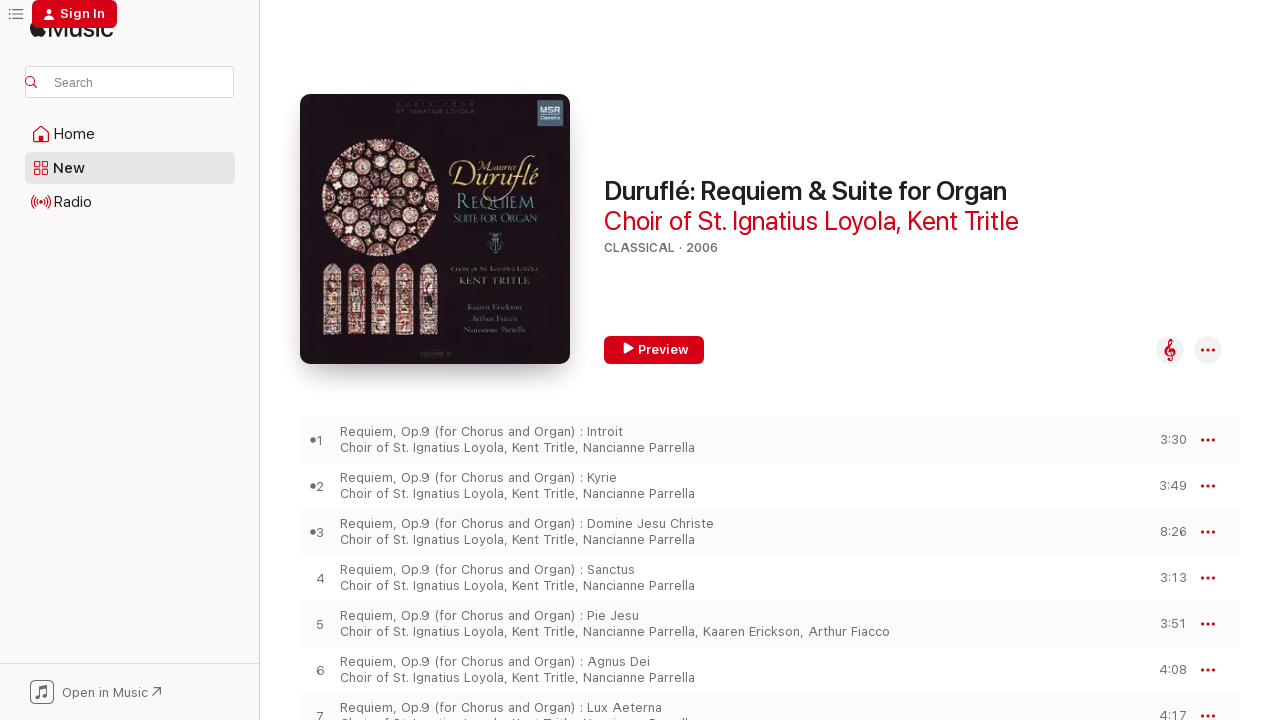

--- FILE ---
content_type: text/html
request_url: https://music.apple.com/us/album/durufl%C3%A9-requiem-suite-for-organ/355448317
body_size: 22187
content:
<!DOCTYPE html>
<html dir="ltr" lang="en-US">
    <head>
        <!-- prettier-ignore -->
        <meta charset="utf-8">
        <!-- prettier-ignore -->
        <meta http-equiv="X-UA-Compatible" content="IE=edge">
        <!-- prettier-ignore -->
        <meta
            name="viewport"
            content="width=device-width,initial-scale=1,interactive-widget=resizes-content"
        >
        <!-- prettier-ignore -->
        <meta name="applicable-device" content="pc,mobile">
        <!-- prettier-ignore -->
        <meta name="referrer" content="strict-origin">
        <!-- prettier-ignore -->
        <link
            rel="apple-touch-icon"
            sizes="180x180"
            href="/assets/favicon/favicon-180.png"
        >
        <!-- prettier-ignore -->
        <link
            rel="icon"
            type="image/png"
            sizes="32x32"
            href="/assets/favicon/favicon-32.png"
        >
        <!-- prettier-ignore -->
        <link
            rel="icon"
            type="image/png"
            sizes="16x16"
            href="/assets/favicon/favicon-16.png"
        >
        <!-- prettier-ignore -->
        <link
            rel="mask-icon"
            href="/assets/favicon/favicon.svg"
            color="#fa233b"
        >
        <!-- prettier-ignore -->
        <link rel="manifest" href="/manifest.json">

        <title>‎Duruflé: Requiem &amp; Suite for Organ - Album by Choir of St. Ignatius Loyola &amp; Kent Tritle - Apple Music</title><!-- HEAD_svelte-1cypuwr_START --><link rel="preconnect" href="//www.apple.com/wss/fonts" crossorigin="anonymous"><link rel="stylesheet" href="//www.apple.com/wss/fonts?families=SF+Pro,v4%7CSF+Pro+Icons,v1&amp;display=swap" type="text/css" referrerpolicy="strict-origin-when-cross-origin"><!-- HEAD_svelte-1cypuwr_END --><!-- HEAD_svelte-eg3hvx_START -->    <meta name="description" content="Listen to Duruflé: Requiem &amp; Suite for Organ by Choir of St. Ignatius Loyola &amp; Kent Tritle on Apple Music. 2006. 12 Songs. Duration: 1 hour 3 minutes."> <meta name="keywords" content="listen, Duruflé: Requiem &amp; Suite for Organ, Choir of St. Ignatius Loyola &amp; Kent Tritle, music, singles, songs, Classical, streaming music, apple music"> <link rel="canonical" href="https://classical.music.apple.com/us/album/355448317">   <link rel="alternate" type="application/json+oembed" href="https://music.apple.com/api/oembed?url=https%3A%2F%2Fmusic.apple.com%2Fus%2Falbum%2Fdurufl%25C3%25A9-requiem-suite-for-organ%2F355448317" title="Duruflé: Requiem &amp; Suite for Organ by Choir of St. Ignatius Loyola &amp; Kent Tritle on Apple Music">  <meta name="al:ios:app_store_id" content="1108187390"> <meta name="al:ios:app_name" content="Apple Music"> <meta name="apple:content_id" content="355448317"> <meta name="apple:title" content="Duruflé: Requiem &amp; Suite for Organ"> <meta name="apple:description" content="Listen to Duruflé: Requiem &amp; Suite for Organ by Choir of St. Ignatius Loyola &amp; Kent Tritle on Apple Music. 2006. 12 Songs. Duration: 1 hour 3 minutes.">   <meta property="og:title" content="Duruflé: Requiem &amp; Suite for Organ by Choir of St. Ignatius Loyola &amp; Kent Tritle on Apple Music"> <meta property="og:description" content="Album · 2006 · 12 Songs"> <meta property="og:site_name" content="Apple Music - Web Player"> <meta property="og:url" content="https://music.apple.com/us/album/durufl%C3%A9-requiem-suite-for-organ/355448317"> <meta property="og:image" content="https://is1-ssl.mzstatic.com/image/thumb/Music/10/0b/db/mzi.xgyzmfiy.jpg/1200x630wp-60.jpg"> <meta property="og:image:secure_url" content="https://is1-ssl.mzstatic.com/image/thumb/Music/10/0b/db/mzi.xgyzmfiy.jpg/1200x630wp-60.jpg"> <meta property="og:image:alt" content="Duruflé: Requiem &amp; Suite for Organ by Choir of St. Ignatius Loyola &amp; Kent Tritle on Apple Music"> <meta property="og:image:width" content="1200"> <meta property="og:image:height" content="630"> <meta property="og:image:type" content="image/jpg"> <meta property="og:type" content="music.album"> <meta property="og:locale" content="en_US">  <meta property="music:song_count" content="12"> <meta property="music:song" content="https://music.apple.com/us/song/requiem-op-9-for-chorus-and-organ-introit/355448334"> <meta property="music:song:preview_url:secure_url" content="https://music.apple.com/us/song/requiem-op-9-for-chorus-and-organ-introit/355448334"> <meta property="music:song:disc" content="1"> <meta property="music:song:duration" content="PT3M30S"> <meta property="music:song:track" content="1">  <meta property="music:song" content="https://music.apple.com/us/song/requiem-op-9-for-chorus-and-organ-kyrie/355448347"> <meta property="music:song:preview_url:secure_url" content="https://music.apple.com/us/song/requiem-op-9-for-chorus-and-organ-kyrie/355448347"> <meta property="music:song:disc" content="1"> <meta property="music:song:duration" content="PT3M49S"> <meta property="music:song:track" content="2">  <meta property="music:song" content="https://music.apple.com/us/song/requiem-op-9-for-chorus-and-organ-domine-jesu-christe/355448371"> <meta property="music:song:preview_url:secure_url" content="https://music.apple.com/us/song/requiem-op-9-for-chorus-and-organ-domine-jesu-christe/355448371"> <meta property="music:song:disc" content="1"> <meta property="music:song:duration" content="PT8M26S"> <meta property="music:song:track" content="3">  <meta property="music:song" content="https://music.apple.com/us/song/requiem-op-9-for-chorus-and-organ-sanctus/355448382"> <meta property="music:song:preview_url:secure_url" content="https://music.apple.com/us/song/requiem-op-9-for-chorus-and-organ-sanctus/355448382"> <meta property="music:song:disc" content="1"> <meta property="music:song:duration" content="PT3M13S"> <meta property="music:song:track" content="4">  <meta property="music:song" content="https://music.apple.com/us/song/requiem-op-9-for-chorus-and-organ-pie-jesu/355448399"> <meta property="music:song:preview_url:secure_url" content="https://music.apple.com/us/song/requiem-op-9-for-chorus-and-organ-pie-jesu/355448399"> <meta property="music:song:disc" content="1"> <meta property="music:song:duration" content="PT3M51S"> <meta property="music:song:track" content="5">  <meta property="music:song" content="https://music.apple.com/us/song/requiem-op-9-for-chorus-and-organ-agnus-dei/355448408"> <meta property="music:song:preview_url:secure_url" content="https://music.apple.com/us/song/requiem-op-9-for-chorus-and-organ-agnus-dei/355448408"> <meta property="music:song:disc" content="1"> <meta property="music:song:duration" content="PT4M8S"> <meta property="music:song:track" content="6">  <meta property="music:song" content="https://music.apple.com/us/song/requiem-op-9-for-chorus-and-organ-lux-aeterna/355448416"> <meta property="music:song:preview_url:secure_url" content="https://music.apple.com/us/song/requiem-op-9-for-chorus-and-organ-lux-aeterna/355448416"> <meta property="music:song:disc" content="1"> <meta property="music:song:duration" content="PT4M17S"> <meta property="music:song:track" content="7">  <meta property="music:song" content="https://music.apple.com/us/song/requiem-op-9-for-chorus-and-organ-libera-me/355448430"> <meta property="music:song:preview_url:secure_url" content="https://music.apple.com/us/song/requiem-op-9-for-chorus-and-organ-libera-me/355448430"> <meta property="music:song:disc" content="1"> <meta property="music:song:duration" content="PT5M23S"> <meta property="music:song:track" content="8">  <meta property="music:song" content="https://music.apple.com/us/song/requiem-op-9-for-chorus-and-organ-in-paradisum/355448437"> <meta property="music:song:preview_url:secure_url" content="https://music.apple.com/us/song/requiem-op-9-for-chorus-and-organ-in-paradisum/355448437"> <meta property="music:song:disc" content="1"> <meta property="music:song:duration" content="PT3M1S"> <meta property="music:song:track" content="9">  <meta property="music:song" content="https://music.apple.com/us/song/suite-for-organ-op-5-pr%C3%A9lude/355448475"> <meta property="music:song:preview_url:secure_url" content="https://music.apple.com/us/song/suite-for-organ-op-5-pr%C3%A9lude/355448475"> <meta property="music:song:disc" content="1"> <meta property="music:song:duration" content="PT9M7S"> <meta property="music:song:track" content="10">  <meta property="music:song" content="https://music.apple.com/us/song/suite-for-organ-op-5-sicilienne/355448499"> <meta property="music:song:preview_url:secure_url" content="https://music.apple.com/us/song/suite-for-organ-op-5-sicilienne/355448499"> <meta property="music:song:disc" content="1"> <meta property="music:song:duration" content="PT6M25S"> <meta property="music:song:track" content="11">  <meta property="music:song" content="https://music.apple.com/us/song/suite-for-organ-op-5-toccata/355448802"> <meta property="music:song:preview_url:secure_url" content="https://music.apple.com/us/song/suite-for-organ-op-5-toccata/355448802"> <meta property="music:song:disc" content="1"> <meta property="music:song:duration" content="PT8M30S"> <meta property="music:song:track" content="12">   <meta property="music:musician" content="https://music.apple.com/us/artist/choir-of-st-ignatius-loyola/355448320"><meta property="music:musician" content="https://music.apple.com/us/artist/kent-tritle/336265273"> <meta property="music:release_date" content="2006-05-15T00:00:00.000Z">   <meta name="twitter:title" content="Duruflé: Requiem &amp; Suite for Organ by Choir of St. Ignatius Loyola &amp; Kent Tritle on Apple Music"> <meta name="twitter:description" content="Album · 2006 · 12 Songs"> <meta name="twitter:site" content="@AppleMusic"> <meta name="twitter:image" content="https://is1-ssl.mzstatic.com/image/thumb/Music/10/0b/db/mzi.xgyzmfiy.jpg/600x600bf-60.jpg"> <meta name="twitter:image:alt" content="Duruflé: Requiem &amp; Suite for Organ by Choir of St. Ignatius Loyola &amp; Kent Tritle on Apple Music"> <meta name="twitter:card" content="summary">       <!-- HTML_TAG_START -->
                <script id=schema:music-album type="application/ld+json">
                    {"@context":"http://schema.org","@type":"MusicAlbum","name":"Duruflé: Requiem & Suite for Organ","description":"Listen to Duruflé: Requiem & Suite for Organ by Choir of St. Ignatius Loyola & Kent Tritle on Apple Music. 2006. 12 Songs. Duration: 1 hour 3 minutes.","citation":[{"@type":"MusicAlbum","image":"https://is1-ssl.mzstatic.com/image/thumb/Music125/v4/8f/f9/52/8ff9520d-fb59-8e7a-30d6-ade6619f928a/691062023320.png/1200x630bb.jpg","url":"https://music.apple.com/us/album/tallis-spem-in-alium-lamentationes-mass-motets/1535765893","name":"Tallis: Spem in alium - Lamentationes - Mass & Motets"},{"@type":"MusicAlbum","image":"https://is1-ssl.mzstatic.com/image/thumb/Music118/v4/eb/de/c8/ebdec887-b5d6-b50c-e34d-edc102916d58/053479221926.jpg/1200x630bb.jpg","url":"https://music.apple.com/us/album/seven-words-from-the-cross/1355202483","name":"Seven Words from the Cross"},{"@type":"MusicAlbum","image":"https://is1-ssl.mzstatic.com/image/thumb/Music/v4/70/f7/de/70f7de2a-1abf-2931-5bec-e8f7aba3d271/0093046752262.jpg/1200x630bb.jpg","url":"https://music.apple.com/us/album/barber-an-american-romantic/555919643","name":"Barber: An American Romantic"},{"@type":"MusicAlbum","image":"https://is1-ssl.mzstatic.com/image/thumb/Music49/v4/3a/f0/13/3af0132e-e1c0-c557-24a7-c79404f1920b/635212044629.jpg/1200x630bb.jpg","url":"https://music.apple.com/us/album/the-evening-hour-british-choral-music-from-the-16th/1078283395","name":"The Evening Hour: British Choral Music from the 16th and 20th Centuries"},{"@type":"MusicAlbum","image":"https://is1-ssl.mzstatic.com/image/thumb/Music/v4/40/a0/ce/40a0ce6f-47f9-6114-a06f-5bbde549336b/614325761821.jpg/1200x630bb.jpg","url":"https://music.apple.com/us/album/seraphic-fire/640813108","name":"Seraphic Fire"},{"@type":"MusicAlbum","image":"https://is1-ssl.mzstatic.com/image/thumb/Music124/v4/7c/02/43/7c024323-96b6-80e3-0806-c5b11ecb3332/196006320386.jpg/1200x630bb.jpg","url":"https://music.apple.com/us/album/the-merton-collection-merton-at-750/1561289461","name":"The Merton Collection: Merton at 750"},{"@type":"MusicAlbum","image":"https://is1-ssl.mzstatic.com/image/thumb/Music/v4/13/21/43/1321436f-808b-0cef-448a-f5dfc4cb1db6/616892091844.jpg/1200x630bb.jpg","url":"https://music.apple.com/us/album/o-splendor-gloriae/573702704","name":"O Splendor Gloriae"},{"@type":"MusicAlbum","image":"https://is1-ssl.mzstatic.com/image/thumb/Music/b5/5f/b4/mzi.ncpvlmsb.jpg/1200x630bb.jpg","url":"https://music.apple.com/us/album/tune-thy-musicke-to-thy-hart-bonus-track-version/496803792","name":"Tune Thy Musicke to Thy Hart (Bonus Track Version)"},{"@type":"MusicAlbum","image":"https://is1-ssl.mzstatic.com/image/thumb/Music/4d/eb/35/mzi.hfaruivg.jpg/1200x630bb.jpg","url":"https://music.apple.com/us/album/frank-martin-mass-for-double-choir-ildebrando-pizzetti/312980303","name":"Frank Martin Mass for Double Choir & Ildebrando Pizzetti Messa Di Requiem"},{"@type":"MusicAlbum","image":"https://is1-ssl.mzstatic.com/image/thumb/Music/38/c4/26/mzi.mrhounfu.jpg/1200x630bb.jpg","url":"https://music.apple.com/us/album/taverner-missa-gloria-tibi-trinitas/257514285","name":"Taverner: Missa Gloria Tibi Trinitas"}],"tracks":[{"@type":"MusicRecording","name":"Requiem, Op.9 (for Chorus and Organ) : Introit","duration":"PT3M30S","url":"https://music.apple.com/us/song/requiem-op-9-for-chorus-and-organ-introit/355448334","offers":{"@type":"Offer","category":"free","price":0},"audio":{"@type":"AudioObject","potentialAction":{"@type":"ListenAction","expectsAcceptanceOf":{"@type":"Offer","category":"free"},"target":{"@type":"EntryPoint","actionPlatform":"https://music.apple.com/us/song/requiem-op-9-for-chorus-and-organ-introit/355448334"}},"name":"Requiem, Op.9 (for Chorus and Organ) : Introit","contentUrl":"https://audio-ssl.itunes.apple.com/itunes-assets/Music7/v4/92/94/46/92944643-be12-2a08-4da0-11d261b6371b/mzaf_8352350158519297266.plus.aac.ep.m4a","duration":"PT3M30S","uploadDate":"2006-05-15","thumbnailUrl":"https://is1-ssl.mzstatic.com/image/thumb/Music/10/0b/db/mzi.xgyzmfiy.jpg/1200x630bb.jpg"}},{"@type":"MusicRecording","name":"Requiem, Op.9 (for Chorus and Organ) : Kyrie","duration":"PT3M49S","url":"https://music.apple.com/us/song/requiem-op-9-for-chorus-and-organ-kyrie/355448347","offers":{"@type":"Offer","category":"free","price":0},"audio":{"@type":"AudioObject","potentialAction":{"@type":"ListenAction","expectsAcceptanceOf":{"@type":"Offer","category":"free"},"target":{"@type":"EntryPoint","actionPlatform":"https://music.apple.com/us/song/requiem-op-9-for-chorus-and-organ-kyrie/355448347"}},"name":"Requiem, Op.9 (for Chorus and Organ) : Kyrie","contentUrl":"https://audio-ssl.itunes.apple.com/itunes-assets/Music7/v4/b9/05/4b/b9054b2a-a784-1ffe-35ae-d900ef7829f8/mzaf_5576952455443941192.plus.aac.ep.m4a","duration":"PT3M49S","uploadDate":"2006-05-15","thumbnailUrl":"https://is1-ssl.mzstatic.com/image/thumb/Music/10/0b/db/mzi.xgyzmfiy.jpg/1200x630bb.jpg"}},{"@type":"MusicRecording","name":"Requiem, Op.9 (for Chorus and Organ) : Domine Jesu Christe","duration":"PT8M26S","url":"https://music.apple.com/us/song/requiem-op-9-for-chorus-and-organ-domine-jesu-christe/355448371","offers":{"@type":"Offer","category":"free","price":0},"audio":{"@type":"AudioObject","potentialAction":{"@type":"ListenAction","expectsAcceptanceOf":{"@type":"Offer","category":"free"},"target":{"@type":"EntryPoint","actionPlatform":"https://music.apple.com/us/song/requiem-op-9-for-chorus-and-organ-domine-jesu-christe/355448371"}},"name":"Requiem, Op.9 (for Chorus and Organ) : Domine Jesu Christe","contentUrl":"https://audio-ssl.itunes.apple.com/itunes-assets/Music7/v4/00/48/16/0048166b-cc2c-c9b6-3a8b-aca2bfa1a862/mzaf_8255686522968841943.plus.aac.ep.m4a","duration":"PT8M26S","uploadDate":"2006-05-15","thumbnailUrl":"https://is1-ssl.mzstatic.com/image/thumb/Music/10/0b/db/mzi.xgyzmfiy.jpg/1200x630bb.jpg"}},{"@type":"MusicRecording","name":"Requiem, Op.9 (for Chorus and Organ) : Sanctus","duration":"PT3M13S","url":"https://music.apple.com/us/song/requiem-op-9-for-chorus-and-organ-sanctus/355448382","offers":{"@type":"Offer","category":"free","price":0},"audio":{"@type":"AudioObject","potentialAction":{"@type":"ListenAction","expectsAcceptanceOf":{"@type":"Offer","category":"free"},"target":{"@type":"EntryPoint","actionPlatform":"https://music.apple.com/us/song/requiem-op-9-for-chorus-and-organ-sanctus/355448382"}},"name":"Requiem, Op.9 (for Chorus and Organ) : Sanctus","contentUrl":"https://audio-ssl.itunes.apple.com/itunes-assets/Music7/v4/a6/7d/c5/a67dc5d7-3c7c-f306-3d20-62cdb29154ce/mzaf_2343431054344624817.plus.aac.ep.m4a","duration":"PT3M13S","uploadDate":"2006-05-15","thumbnailUrl":"https://is1-ssl.mzstatic.com/image/thumb/Music/10/0b/db/mzi.xgyzmfiy.jpg/1200x630bb.jpg"}},{"@type":"MusicRecording","name":"Requiem, Op.9 (for Chorus and Organ) : Pie Jesu","duration":"PT3M51S","url":"https://music.apple.com/us/song/requiem-op-9-for-chorus-and-organ-pie-jesu/355448399","offers":{"@type":"Offer","category":"free","price":0},"audio":{"@type":"AudioObject","potentialAction":{"@type":"ListenAction","expectsAcceptanceOf":{"@type":"Offer","category":"free"},"target":{"@type":"EntryPoint","actionPlatform":"https://music.apple.com/us/song/requiem-op-9-for-chorus-and-organ-pie-jesu/355448399"}},"name":"Requiem, Op.9 (for Chorus and Organ) : Pie Jesu","contentUrl":"https://audio-ssl.itunes.apple.com/itunes-assets/Music7/v4/e1/3b/0f/e13b0f7b-0426-2b07-eaa9-8d8f66e44bd6/mzaf_4610159871427819463.plus.aac.ep.m4a","duration":"PT3M51S","uploadDate":"2006-05-15","thumbnailUrl":"https://is1-ssl.mzstatic.com/image/thumb/Music/10/0b/db/mzi.xgyzmfiy.jpg/1200x630bb.jpg"}},{"@type":"MusicRecording","name":"Requiem, Op.9 (for Chorus and Organ) : Agnus Dei","duration":"PT4M8S","url":"https://music.apple.com/us/song/requiem-op-9-for-chorus-and-organ-agnus-dei/355448408","offers":{"@type":"Offer","category":"free","price":0},"audio":{"@type":"AudioObject","potentialAction":{"@type":"ListenAction","expectsAcceptanceOf":{"@type":"Offer","category":"free"},"target":{"@type":"EntryPoint","actionPlatform":"https://music.apple.com/us/song/requiem-op-9-for-chorus-and-organ-agnus-dei/355448408"}},"name":"Requiem, Op.9 (for Chorus and Organ) : Agnus Dei","contentUrl":"https://audio-ssl.itunes.apple.com/itunes-assets/Music7/v4/1e/97/de/1e97de1e-4885-d1a5-71a1-7beada31bc60/mzaf_3263155911617939962.plus.aac.ep.m4a","duration":"PT4M8S","uploadDate":"2006-05-15","thumbnailUrl":"https://is1-ssl.mzstatic.com/image/thumb/Music/10/0b/db/mzi.xgyzmfiy.jpg/1200x630bb.jpg"}},{"@type":"MusicRecording","name":"Requiem, Op.9 (for Chorus and Organ) : Lux Aeterna","duration":"PT4M17S","url":"https://music.apple.com/us/song/requiem-op-9-for-chorus-and-organ-lux-aeterna/355448416","offers":{"@type":"Offer","category":"free","price":0},"audio":{"@type":"AudioObject","potentialAction":{"@type":"ListenAction","expectsAcceptanceOf":{"@type":"Offer","category":"free"},"target":{"@type":"EntryPoint","actionPlatform":"https://music.apple.com/us/song/requiem-op-9-for-chorus-and-organ-lux-aeterna/355448416"}},"name":"Requiem, Op.9 (for Chorus and Organ) : Lux Aeterna","contentUrl":"https://audio-ssl.itunes.apple.com/itunes-assets/Music5/v4/9e/2c/b6/9e2cb6fb-be23-e32b-a682-cbcfcc9676c0/mzaf_6960372647515436466.plus.aac.ep.m4a","duration":"PT4M17S","uploadDate":"2006-05-15","thumbnailUrl":"https://is1-ssl.mzstatic.com/image/thumb/Music/10/0b/db/mzi.xgyzmfiy.jpg/1200x630bb.jpg"}},{"@type":"MusicRecording","name":"Requiem, Op.9 (for Chorus and Organ) : Libera Me","duration":"PT5M23S","url":"https://music.apple.com/us/song/requiem-op-9-for-chorus-and-organ-libera-me/355448430","offers":{"@type":"Offer","category":"free","price":0},"audio":{"@type":"AudioObject","potentialAction":{"@type":"ListenAction","expectsAcceptanceOf":{"@type":"Offer","category":"free"},"target":{"@type":"EntryPoint","actionPlatform":"https://music.apple.com/us/song/requiem-op-9-for-chorus-and-organ-libera-me/355448430"}},"name":"Requiem, Op.9 (for Chorus and Organ) : Libera Me","contentUrl":"https://audio-ssl.itunes.apple.com/itunes-assets/Music7/v4/05/a3/a5/05a3a50e-f555-7156-9aec-e317babd24a3/mzaf_9110793252429574800.plus.aac.ep.m4a","duration":"PT5M23S","uploadDate":"2006-05-15","thumbnailUrl":"https://is1-ssl.mzstatic.com/image/thumb/Music/10/0b/db/mzi.xgyzmfiy.jpg/1200x630bb.jpg"}},{"@type":"MusicRecording","name":"Requiem, Op.9 (for Chorus and Organ) : In Paradisum","duration":"PT3M1S","url":"https://music.apple.com/us/song/requiem-op-9-for-chorus-and-organ-in-paradisum/355448437","offers":{"@type":"Offer","category":"free","price":0},"audio":{"@type":"AudioObject","potentialAction":{"@type":"ListenAction","expectsAcceptanceOf":{"@type":"Offer","category":"free"},"target":{"@type":"EntryPoint","actionPlatform":"https://music.apple.com/us/song/requiem-op-9-for-chorus-and-organ-in-paradisum/355448437"}},"name":"Requiem, Op.9 (for Chorus and Organ) : In Paradisum","contentUrl":"https://audio-ssl.itunes.apple.com/itunes-assets/Music5/v4/01/13/dc/0113dc67-41e4-df33-b6dd-9d59018617ec/mzaf_5410809834151212118.plus.aac.ep.m4a","duration":"PT3M1S","uploadDate":"2006-05-15","thumbnailUrl":"https://is1-ssl.mzstatic.com/image/thumb/Music/10/0b/db/mzi.xgyzmfiy.jpg/1200x630bb.jpg"}},{"@type":"MusicRecording","name":"Suite for Organ, Op.5 : Prélude","duration":"PT9M7S","url":"https://music.apple.com/us/song/suite-for-organ-op-5-pr%C3%A9lude/355448475","offers":{"@type":"Offer","category":"free","price":0},"audio":{"@type":"AudioObject","potentialAction":{"@type":"ListenAction","expectsAcceptanceOf":{"@type":"Offer","category":"free"},"target":{"@type":"EntryPoint","actionPlatform":"https://music.apple.com/us/song/suite-for-organ-op-5-pr%C3%A9lude/355448475"}},"name":"Suite for Organ, Op.5 : Prélude","contentUrl":"https://audio-ssl.itunes.apple.com/itunes-assets/Music5/v4/c6/39/00/c639008f-c8cf-2f61-7b1e-5b10f476df56/mzaf_8463119296740405442.plus.aac.ep.m4a","duration":"PT9M7S","uploadDate":"2006-05-15","thumbnailUrl":"https://is1-ssl.mzstatic.com/image/thumb/Music/10/0b/db/mzi.xgyzmfiy.jpg/1200x630bb.jpg"}},{"@type":"MusicRecording","name":"Suite for Organ, Op.5 : Sicilienne","duration":"PT6M25S","url":"https://music.apple.com/us/song/suite-for-organ-op-5-sicilienne/355448499","offers":{"@type":"Offer","category":"free","price":0},"audio":{"@type":"AudioObject","potentialAction":{"@type":"ListenAction","expectsAcceptanceOf":{"@type":"Offer","category":"free"},"target":{"@type":"EntryPoint","actionPlatform":"https://music.apple.com/us/song/suite-for-organ-op-5-sicilienne/355448499"}},"name":"Suite for Organ, Op.5 : Sicilienne","contentUrl":"https://audio-ssl.itunes.apple.com/itunes-assets/Music7/v4/9e/26/4a/9e264a85-08e5-938b-7129-db50b2f1524b/mzaf_6196562763744899245.plus.aac.ep.m4a","duration":"PT6M25S","uploadDate":"2006-05-15","thumbnailUrl":"https://is1-ssl.mzstatic.com/image/thumb/Music/10/0b/db/mzi.xgyzmfiy.jpg/1200x630bb.jpg"}},{"@type":"MusicRecording","name":"Suite for Organ, Op.5 : Toccata","duration":"PT8M30S","url":"https://music.apple.com/us/song/suite-for-organ-op-5-toccata/355448802","offers":{"@type":"Offer","category":"free","price":0},"audio":{"@type":"AudioObject","potentialAction":{"@type":"ListenAction","expectsAcceptanceOf":{"@type":"Offer","category":"free"},"target":{"@type":"EntryPoint","actionPlatform":"https://music.apple.com/us/song/suite-for-organ-op-5-toccata/355448802"}},"name":"Suite for Organ, Op.5 : Toccata","contentUrl":"https://audio-ssl.itunes.apple.com/itunes-assets/Music7/v4/32/db/21/32db211e-6a04-32bc-ba06-b5b5c180f9a7/mzaf_7125958994251101804.plus.aac.ep.m4a","duration":"PT8M30S","uploadDate":"2006-05-15","thumbnailUrl":"https://is1-ssl.mzstatic.com/image/thumb/Music/10/0b/db/mzi.xgyzmfiy.jpg/1200x630bb.jpg"}}],"workExample":[{"@type":"MusicAlbum","image":"https://is1-ssl.mzstatic.com/image/thumb/Music2/v4/64/f2/0e/64f20e43-1bd8-b9c8-6beb-642d19e7bdef/Cover.jpg/1200x630bb.jpg","url":"https://music.apple.com/us/album/o-vos-omnes-music-for-lent-and-holy-week/605817553","name":"O Vos Omnes - Music for Lent and Holy Week"},{"@type":"MusicAlbum","image":"https://is1-ssl.mzstatic.com/image/thumb/Music126/v4/c2/4d/68/c24d684f-2c35-1b3c-35fa-e2c89e411fcc/681585114421.jpg/1200x630bb.jpg","url":"https://music.apple.com/us/album/wondrous-love/386396885","name":"Wondrous Love"},{"@type":"MusicAlbum","image":"https://is1-ssl.mzstatic.com/image/thumb/Music116/v4/ea/75/6c/ea756c04-174e-1f9b-7f6d-a04bbc1b0a24/681585114223.jpg/1200x630bb.jpg","url":"https://music.apple.com/us/album/silent-night-christmas-music-for-choir-and-organ/1598545267","name":"Silent Night - Christmas Music for Choir and Organ (Music from St. Ignatius Loyola, Vol. V)"},{"@type":"MusicRecording","name":"Requiem, Op.9 (for Chorus and Organ) : Introit","duration":"PT3M30S","url":"https://music.apple.com/us/song/requiem-op-9-for-chorus-and-organ-introit/355448334","offers":{"@type":"Offer","category":"free","price":0},"audio":{"@type":"AudioObject","potentialAction":{"@type":"ListenAction","expectsAcceptanceOf":{"@type":"Offer","category":"free"},"target":{"@type":"EntryPoint","actionPlatform":"https://music.apple.com/us/song/requiem-op-9-for-chorus-and-organ-introit/355448334"}},"name":"Requiem, Op.9 (for Chorus and Organ) : Introit","contentUrl":"https://audio-ssl.itunes.apple.com/itunes-assets/Music7/v4/92/94/46/92944643-be12-2a08-4da0-11d261b6371b/mzaf_8352350158519297266.plus.aac.ep.m4a","duration":"PT3M30S","uploadDate":"2006-05-15","thumbnailUrl":"https://is1-ssl.mzstatic.com/image/thumb/Music/10/0b/db/mzi.xgyzmfiy.jpg/1200x630bb.jpg"}},{"@type":"MusicRecording","name":"Requiem, Op.9 (for Chorus and Organ) : Kyrie","duration":"PT3M49S","url":"https://music.apple.com/us/song/requiem-op-9-for-chorus-and-organ-kyrie/355448347","offers":{"@type":"Offer","category":"free","price":0},"audio":{"@type":"AudioObject","potentialAction":{"@type":"ListenAction","expectsAcceptanceOf":{"@type":"Offer","category":"free"},"target":{"@type":"EntryPoint","actionPlatform":"https://music.apple.com/us/song/requiem-op-9-for-chorus-and-organ-kyrie/355448347"}},"name":"Requiem, Op.9 (for Chorus and Organ) : Kyrie","contentUrl":"https://audio-ssl.itunes.apple.com/itunes-assets/Music7/v4/b9/05/4b/b9054b2a-a784-1ffe-35ae-d900ef7829f8/mzaf_5576952455443941192.plus.aac.ep.m4a","duration":"PT3M49S","uploadDate":"2006-05-15","thumbnailUrl":"https://is1-ssl.mzstatic.com/image/thumb/Music/10/0b/db/mzi.xgyzmfiy.jpg/1200x630bb.jpg"}},{"@type":"MusicRecording","name":"Requiem, Op.9 (for Chorus and Organ) : Domine Jesu Christe","duration":"PT8M26S","url":"https://music.apple.com/us/song/requiem-op-9-for-chorus-and-organ-domine-jesu-christe/355448371","offers":{"@type":"Offer","category":"free","price":0},"audio":{"@type":"AudioObject","potentialAction":{"@type":"ListenAction","expectsAcceptanceOf":{"@type":"Offer","category":"free"},"target":{"@type":"EntryPoint","actionPlatform":"https://music.apple.com/us/song/requiem-op-9-for-chorus-and-organ-domine-jesu-christe/355448371"}},"name":"Requiem, Op.9 (for Chorus and Organ) : Domine Jesu Christe","contentUrl":"https://audio-ssl.itunes.apple.com/itunes-assets/Music7/v4/00/48/16/0048166b-cc2c-c9b6-3a8b-aca2bfa1a862/mzaf_8255686522968841943.plus.aac.ep.m4a","duration":"PT8M26S","uploadDate":"2006-05-15","thumbnailUrl":"https://is1-ssl.mzstatic.com/image/thumb/Music/10/0b/db/mzi.xgyzmfiy.jpg/1200x630bb.jpg"}},{"@type":"MusicRecording","name":"Requiem, Op.9 (for Chorus and Organ) : Sanctus","duration":"PT3M13S","url":"https://music.apple.com/us/song/requiem-op-9-for-chorus-and-organ-sanctus/355448382","offers":{"@type":"Offer","category":"free","price":0},"audio":{"@type":"AudioObject","potentialAction":{"@type":"ListenAction","expectsAcceptanceOf":{"@type":"Offer","category":"free"},"target":{"@type":"EntryPoint","actionPlatform":"https://music.apple.com/us/song/requiem-op-9-for-chorus-and-organ-sanctus/355448382"}},"name":"Requiem, Op.9 (for Chorus and Organ) : Sanctus","contentUrl":"https://audio-ssl.itunes.apple.com/itunes-assets/Music7/v4/a6/7d/c5/a67dc5d7-3c7c-f306-3d20-62cdb29154ce/mzaf_2343431054344624817.plus.aac.ep.m4a","duration":"PT3M13S","uploadDate":"2006-05-15","thumbnailUrl":"https://is1-ssl.mzstatic.com/image/thumb/Music/10/0b/db/mzi.xgyzmfiy.jpg/1200x630bb.jpg"}},{"@type":"MusicRecording","name":"Requiem, Op.9 (for Chorus and Organ) : Pie Jesu","duration":"PT3M51S","url":"https://music.apple.com/us/song/requiem-op-9-for-chorus-and-organ-pie-jesu/355448399","offers":{"@type":"Offer","category":"free","price":0},"audio":{"@type":"AudioObject","potentialAction":{"@type":"ListenAction","expectsAcceptanceOf":{"@type":"Offer","category":"free"},"target":{"@type":"EntryPoint","actionPlatform":"https://music.apple.com/us/song/requiem-op-9-for-chorus-and-organ-pie-jesu/355448399"}},"name":"Requiem, Op.9 (for Chorus and Organ) : Pie Jesu","contentUrl":"https://audio-ssl.itunes.apple.com/itunes-assets/Music7/v4/e1/3b/0f/e13b0f7b-0426-2b07-eaa9-8d8f66e44bd6/mzaf_4610159871427819463.plus.aac.ep.m4a","duration":"PT3M51S","uploadDate":"2006-05-15","thumbnailUrl":"https://is1-ssl.mzstatic.com/image/thumb/Music/10/0b/db/mzi.xgyzmfiy.jpg/1200x630bb.jpg"}},{"@type":"MusicRecording","name":"Requiem, Op.9 (for Chorus and Organ) : Agnus Dei","duration":"PT4M8S","url":"https://music.apple.com/us/song/requiem-op-9-for-chorus-and-organ-agnus-dei/355448408","offers":{"@type":"Offer","category":"free","price":0},"audio":{"@type":"AudioObject","potentialAction":{"@type":"ListenAction","expectsAcceptanceOf":{"@type":"Offer","category":"free"},"target":{"@type":"EntryPoint","actionPlatform":"https://music.apple.com/us/song/requiem-op-9-for-chorus-and-organ-agnus-dei/355448408"}},"name":"Requiem, Op.9 (for Chorus and Organ) : Agnus Dei","contentUrl":"https://audio-ssl.itunes.apple.com/itunes-assets/Music7/v4/1e/97/de/1e97de1e-4885-d1a5-71a1-7beada31bc60/mzaf_3263155911617939962.plus.aac.ep.m4a","duration":"PT4M8S","uploadDate":"2006-05-15","thumbnailUrl":"https://is1-ssl.mzstatic.com/image/thumb/Music/10/0b/db/mzi.xgyzmfiy.jpg/1200x630bb.jpg"}},{"@type":"MusicRecording","name":"Requiem, Op.9 (for Chorus and Organ) : Lux Aeterna","duration":"PT4M17S","url":"https://music.apple.com/us/song/requiem-op-9-for-chorus-and-organ-lux-aeterna/355448416","offers":{"@type":"Offer","category":"free","price":0},"audio":{"@type":"AudioObject","potentialAction":{"@type":"ListenAction","expectsAcceptanceOf":{"@type":"Offer","category":"free"},"target":{"@type":"EntryPoint","actionPlatform":"https://music.apple.com/us/song/requiem-op-9-for-chorus-and-organ-lux-aeterna/355448416"}},"name":"Requiem, Op.9 (for Chorus and Organ) : Lux Aeterna","contentUrl":"https://audio-ssl.itunes.apple.com/itunes-assets/Music5/v4/9e/2c/b6/9e2cb6fb-be23-e32b-a682-cbcfcc9676c0/mzaf_6960372647515436466.plus.aac.ep.m4a","duration":"PT4M17S","uploadDate":"2006-05-15","thumbnailUrl":"https://is1-ssl.mzstatic.com/image/thumb/Music/10/0b/db/mzi.xgyzmfiy.jpg/1200x630bb.jpg"}},{"@type":"MusicRecording","name":"Requiem, Op.9 (for Chorus and Organ) : Libera Me","duration":"PT5M23S","url":"https://music.apple.com/us/song/requiem-op-9-for-chorus-and-organ-libera-me/355448430","offers":{"@type":"Offer","category":"free","price":0},"audio":{"@type":"AudioObject","potentialAction":{"@type":"ListenAction","expectsAcceptanceOf":{"@type":"Offer","category":"free"},"target":{"@type":"EntryPoint","actionPlatform":"https://music.apple.com/us/song/requiem-op-9-for-chorus-and-organ-libera-me/355448430"}},"name":"Requiem, Op.9 (for Chorus and Organ) : Libera Me","contentUrl":"https://audio-ssl.itunes.apple.com/itunes-assets/Music7/v4/05/a3/a5/05a3a50e-f555-7156-9aec-e317babd24a3/mzaf_9110793252429574800.plus.aac.ep.m4a","duration":"PT5M23S","uploadDate":"2006-05-15","thumbnailUrl":"https://is1-ssl.mzstatic.com/image/thumb/Music/10/0b/db/mzi.xgyzmfiy.jpg/1200x630bb.jpg"}},{"@type":"MusicRecording","name":"Requiem, Op.9 (for Chorus and Organ) : In Paradisum","duration":"PT3M1S","url":"https://music.apple.com/us/song/requiem-op-9-for-chorus-and-organ-in-paradisum/355448437","offers":{"@type":"Offer","category":"free","price":0},"audio":{"@type":"AudioObject","potentialAction":{"@type":"ListenAction","expectsAcceptanceOf":{"@type":"Offer","category":"free"},"target":{"@type":"EntryPoint","actionPlatform":"https://music.apple.com/us/song/requiem-op-9-for-chorus-and-organ-in-paradisum/355448437"}},"name":"Requiem, Op.9 (for Chorus and Organ) : In Paradisum","contentUrl":"https://audio-ssl.itunes.apple.com/itunes-assets/Music5/v4/01/13/dc/0113dc67-41e4-df33-b6dd-9d59018617ec/mzaf_5410809834151212118.plus.aac.ep.m4a","duration":"PT3M1S","uploadDate":"2006-05-15","thumbnailUrl":"https://is1-ssl.mzstatic.com/image/thumb/Music/10/0b/db/mzi.xgyzmfiy.jpg/1200x630bb.jpg"}},{"@type":"MusicRecording","name":"Suite for Organ, Op.5 : Prélude","duration":"PT9M7S","url":"https://music.apple.com/us/song/suite-for-organ-op-5-pr%C3%A9lude/355448475","offers":{"@type":"Offer","category":"free","price":0},"audio":{"@type":"AudioObject","potentialAction":{"@type":"ListenAction","expectsAcceptanceOf":{"@type":"Offer","category":"free"},"target":{"@type":"EntryPoint","actionPlatform":"https://music.apple.com/us/song/suite-for-organ-op-5-pr%C3%A9lude/355448475"}},"name":"Suite for Organ, Op.5 : Prélude","contentUrl":"https://audio-ssl.itunes.apple.com/itunes-assets/Music5/v4/c6/39/00/c639008f-c8cf-2f61-7b1e-5b10f476df56/mzaf_8463119296740405442.plus.aac.ep.m4a","duration":"PT9M7S","uploadDate":"2006-05-15","thumbnailUrl":"https://is1-ssl.mzstatic.com/image/thumb/Music/10/0b/db/mzi.xgyzmfiy.jpg/1200x630bb.jpg"}},{"@type":"MusicRecording","name":"Suite for Organ, Op.5 : Sicilienne","duration":"PT6M25S","url":"https://music.apple.com/us/song/suite-for-organ-op-5-sicilienne/355448499","offers":{"@type":"Offer","category":"free","price":0},"audio":{"@type":"AudioObject","potentialAction":{"@type":"ListenAction","expectsAcceptanceOf":{"@type":"Offer","category":"free"},"target":{"@type":"EntryPoint","actionPlatform":"https://music.apple.com/us/song/suite-for-organ-op-5-sicilienne/355448499"}},"name":"Suite for Organ, Op.5 : Sicilienne","contentUrl":"https://audio-ssl.itunes.apple.com/itunes-assets/Music7/v4/9e/26/4a/9e264a85-08e5-938b-7129-db50b2f1524b/mzaf_6196562763744899245.plus.aac.ep.m4a","duration":"PT6M25S","uploadDate":"2006-05-15","thumbnailUrl":"https://is1-ssl.mzstatic.com/image/thumb/Music/10/0b/db/mzi.xgyzmfiy.jpg/1200x630bb.jpg"}},{"@type":"MusicRecording","name":"Suite for Organ, Op.5 : Toccata","duration":"PT8M30S","url":"https://music.apple.com/us/song/suite-for-organ-op-5-toccata/355448802","offers":{"@type":"Offer","category":"free","price":0},"audio":{"@type":"AudioObject","potentialAction":{"@type":"ListenAction","expectsAcceptanceOf":{"@type":"Offer","category":"free"},"target":{"@type":"EntryPoint","actionPlatform":"https://music.apple.com/us/song/suite-for-organ-op-5-toccata/355448802"}},"name":"Suite for Organ, Op.5 : Toccata","contentUrl":"https://audio-ssl.itunes.apple.com/itunes-assets/Music7/v4/32/db/21/32db211e-6a04-32bc-ba06-b5b5c180f9a7/mzaf_7125958994251101804.plus.aac.ep.m4a","duration":"PT8M30S","uploadDate":"2006-05-15","thumbnailUrl":"https://is1-ssl.mzstatic.com/image/thumb/Music/10/0b/db/mzi.xgyzmfiy.jpg/1200x630bb.jpg"}}],"url":"https://music.apple.com/us/album/durufl%C3%A9-requiem-suite-for-organ/355448317","image":"https://is1-ssl.mzstatic.com/image/thumb/Music/10/0b/db/mzi.xgyzmfiy.jpg/1200x630bb.jpg","potentialAction":{"@type":"ListenAction","expectsAcceptanceOf":{"@type":"Offer","category":"free"},"target":{"@type":"EntryPoint","actionPlatform":"https://music.apple.com/us/album/durufl%C3%A9-requiem-suite-for-organ/355448317"}},"genre":["Classical","Music","Soundtrack"],"datePublished":"2006-05-15","byArtist":[{"@type":"MusicGroup","url":"https://music.apple.com/us/artist/choir-of-st-ignatius-loyola/355448320","name":"Choir of St. Ignatius Loyola"},{"@type":"MusicGroup","url":"https://music.apple.com/us/artist/kent-tritle/336265273","name":"Kent Tritle"}]}
                </script>
                <!-- HTML_TAG_END -->    <!-- HEAD_svelte-eg3hvx_END -->
      <script type="module" crossorigin src="/assets/index~90a29058ba.js"></script>
      <link rel="stylesheet" href="/assets/index~fbf29d0525.css">
      <script type="module">import.meta.url;import("_").catch(()=>1);async function* g(){};window.__vite_is_modern_browser=true;</script>
      <script type="module">!function(){if(window.__vite_is_modern_browser)return;console.warn("vite: loading legacy chunks, syntax error above and the same error below should be ignored");var e=document.getElementById("vite-legacy-polyfill"),n=document.createElement("script");n.src=e.src,n.onload=function(){System.import(document.getElementById('vite-legacy-entry').getAttribute('data-src'))},document.body.appendChild(n)}();</script>
    </head>
    <body>
        
        <script
            async
            src="/includes/js-cdn/musickit/v3/amp/musickit.js"
        ></script>
        <script
            type="module"
            async
            src="/includes/js-cdn/musickit/v3/components/musickit-components/musickit-components.esm.js"
        ></script>
        <script
            nomodule
            async
            src="/includes/js-cdn/musickit/v3/components/musickit-components/musickit-components.js"
        ></script>
        <svg style="display: none" xmlns="http://www.w3.org/2000/svg">
            <symbol id="play-circle-fill" viewBox="0 0 60 60">
                <path
                    class="icon-circle-fill__circle"
                    fill="var(--iconCircleFillBG, transparent)"
                    d="M30 60c16.411 0 30-13.617 30-30C60 13.588 46.382 0 29.971 0 13.588 0 .001 13.588.001 30c0 16.383 13.617 30 30 30Z"
                />
                <path
                    fill="var(--iconFillArrow, var(--keyColor, black))"
                    d="M24.411 41.853c-1.41.853-3.028.177-3.028-1.294V19.47c0-1.44 1.735-2.058 3.028-1.294l17.265 10.235a1.89 1.89 0 0 1 0 3.265L24.411 41.853Z"
                />
            </symbol>
        </svg>
        <div class="body-container">
              <div class="app-container svelte-t3vj1e" data-testid="app-container">   <div class="header svelte-rjjbqs" data-testid="header"><nav data-testid="navigation" class="navigation svelte-13li0vp"><div class="navigation__header svelte-13li0vp"><div data-testid="logo" class="logo svelte-1o7dz8w"> <a aria-label="Apple Music" role="img" href="https://music.apple.com/us/home" class="svelte-1o7dz8w"><svg height="20" viewBox="0 0 83 20" width="83" xmlns="http://www.w3.org/2000/svg" class="logo" aria-hidden="true"><path d="M34.752 19.746V6.243h-.088l-5.433 13.503h-2.074L21.711 6.243h-.087v13.503h-2.548V1.399h3.235l5.833 14.621h.1l5.82-14.62h3.248v18.347h-2.56zm16.649 0h-2.586v-2.263h-.062c-.725 1.602-2.061 2.504-4.072 2.504-2.86 0-4.61-1.894-4.61-4.958V6.37h2.698v8.125c0 2.034.95 3.127 2.81 3.127 1.95 0 3.124-1.373 3.124-3.458V6.37H51.4v13.376zm7.394-13.618c3.06 0 5.046 1.73 5.134 4.196h-2.536c-.15-1.296-1.087-2.11-2.598-2.11-1.462 0-2.436.724-2.436 1.793 0 .839.6 1.41 2.023 1.741l2.136.496c2.686.636 3.71 1.704 3.71 3.636 0 2.442-2.236 4.12-5.333 4.12-3.285 0-5.26-1.64-5.509-4.183h2.673c.25 1.398 1.187 2.085 2.836 2.085 1.623 0 2.623-.687 2.623-1.78 0-.865-.487-1.373-1.924-1.704l-2.136-.508c-2.498-.585-3.735-1.806-3.735-3.75 0-2.391 2.049-4.032 5.072-4.032zM66.1 2.836c0-.878.7-1.577 1.561-1.577.862 0 1.55.7 1.55 1.577 0 .864-.688 1.576-1.55 1.576a1.573 1.573 0 0 1-1.56-1.576zm.212 3.534h2.698v13.376h-2.698zm14.089 4.603c-.275-1.424-1.324-2.556-3.085-2.556-2.086 0-3.46 1.767-3.46 4.64 0 2.938 1.386 4.642 3.485 4.642 1.66 0 2.748-.928 3.06-2.48H83C82.713 18.067 80.477 20 77.317 20c-3.76 0-6.208-2.62-6.208-6.942 0-4.247 2.448-6.93 6.183-6.93 3.385 0 5.446 2.213 5.683 4.845h-2.573zM10.824 3.189c-.698.834-1.805 1.496-2.913 1.398-.145-1.128.41-2.33 1.036-3.065C9.644.662 10.848.05 11.835 0c.121 1.178-.336 2.33-1.01 3.19zm.999 1.619c.624.049 2.425.244 3.578 1.98-.096.074-2.137 1.272-2.113 3.79.024 3.01 2.593 4.012 2.617 4.037-.024.074-.407 1.419-1.344 2.812-.817 1.224-1.657 2.422-3.002 2.447-1.297.024-1.73-.783-3.218-.783-1.489 0-1.97.758-3.194.807-1.297.048-2.28-1.297-3.097-2.52C.368 14.908-.904 10.408.825 7.375c.84-1.516 2.377-2.47 4.034-2.495 1.273-.023 2.45.857 3.218.857.769 0 2.137-1.027 3.746-.93z"></path></svg></a>   </div> <div class="search-input-wrapper svelte-nrtdem" data-testid="search-input"><div data-testid="amp-search-input" aria-controls="search-suggestions" aria-expanded="false" aria-haspopup="listbox" aria-owns="search-suggestions" class="search-input-container svelte-rg26q6" tabindex="-1" role=""><div class="flex-container svelte-rg26q6"><form id="search-input-form" class="svelte-rg26q6"><svg height="16" width="16" viewBox="0 0 16 16" class="search-svg" aria-hidden="true"><path d="M11.87 10.835c.018.015.035.03.051.047l3.864 3.863a.735.735 0 1 1-1.04 1.04l-3.863-3.864a.744.744 0 0 1-.047-.051 6.667 6.667 0 1 1 1.035-1.035zM6.667 12a5.333 5.333 0 1 0 0-10.667 5.333 5.333 0 0 0 0 10.667z"></path></svg> <input aria-autocomplete="list" aria-multiline="false" aria-controls="search-suggestions" placeholder="Search" spellcheck="false" autocomplete="off" autocorrect="off" autocapitalize="off" type="text" inputmode="search" class="search-input__text-field svelte-rg26q6" data-testid="search-input__text-field"></form> </div> <div data-testid="search-scope-bar"></div>   </div> </div></div> <div data-testid="navigation-content" class="navigation__content svelte-13li0vp" id="navigation" aria-hidden="false"><div class="navigation__scrollable-container svelte-13li0vp"><div data-testid="navigation-items-primary" class="navigation-items navigation-items--primary svelte-ng61m8"> <ul class="navigation-items__list svelte-ng61m8">  <li class="navigation-item navigation-item__home svelte-1a5yt87" aria-selected="false" data-testid="navigation-item"> <a href="https://music.apple.com/us/home" class="navigation-item__link svelte-1a5yt87" role="button" data-testid="home" aria-pressed="false"><div class="navigation-item__content svelte-zhx7t9"> <span class="navigation-item__icon svelte-zhx7t9"> <svg width="24" height="24" viewBox="0 0 24 24" xmlns="http://www.w3.org/2000/svg" aria-hidden="true"><path d="M5.93 20.16a1.94 1.94 0 0 1-1.43-.502c-.334-.335-.502-.794-.502-1.393v-7.142c0-.362.062-.688.177-.953.123-.264.326-.529.6-.75l6.145-5.157c.176-.141.344-.247.52-.318.176-.07.362-.105.564-.105.194 0 .388.035.565.105.176.07.352.177.52.318l6.146 5.158c.273.23.467.476.59.75.124.264.177.59.177.96v7.134c0 .59-.159 1.058-.503 1.393-.335.335-.811.503-1.428.503H5.929Zm12.14-1.172c.221 0 .406-.07.547-.212a.688.688 0 0 0 .22-.511v-7.142c0-.177-.026-.344-.087-.459a.97.97 0 0 0-.265-.353l-6.154-5.149a.756.756 0 0 0-.177-.115.37.37 0 0 0-.15-.035.37.37 0 0 0-.158.035l-.177.115-6.145 5.15a.982.982 0 0 0-.274.352 1.13 1.13 0 0 0-.088.468v7.133c0 .203.08.379.23.511a.744.744 0 0 0 .546.212h12.133Zm-8.323-4.7c0-.176.062-.326.177-.432a.6.6 0 0 1 .423-.159h3.315c.176 0 .326.053.432.16s.159.255.159.431v4.973H9.756v-4.973Z"></path></svg> </span> <span class="navigation-item__label svelte-zhx7t9"> Home </span> </div></a>  </li>  <li class="navigation-item navigation-item__new svelte-1a5yt87" aria-selected="false" data-testid="navigation-item"> <a href="https://music.apple.com/us/new" class="navigation-item__link svelte-1a5yt87" role="button" data-testid="new" aria-pressed="false"><div class="navigation-item__content svelte-zhx7t9"> <span class="navigation-item__icon svelte-zhx7t9"> <svg height="24" viewBox="0 0 24 24" width="24" aria-hidden="true"><path d="M9.92 11.354c.966 0 1.453-.487 1.453-1.49v-3.4c0-1.004-.487-1.483-1.453-1.483H6.452C5.487 4.981 5 5.46 5 6.464v3.4c0 1.003.487 1.49 1.452 1.49zm7.628 0c.965 0 1.452-.487 1.452-1.49v-3.4c0-1.004-.487-1.483-1.452-1.483h-3.46c-.974 0-1.46.479-1.46 1.483v3.4c0 1.003.486 1.49 1.46 1.49zm-7.65-1.073h-3.43c-.266 0-.396-.137-.396-.418v-3.4c0-.273.13-.41.396-.41h3.43c.265 0 .402.137.402.41v3.4c0 .281-.137.418-.403.418zm7.634 0h-3.43c-.273 0-.402-.137-.402-.418v-3.4c0-.273.129-.41.403-.41h3.43c.265 0 .395.137.395.41v3.4c0 .281-.13.418-.396.418zm-7.612 8.7c.966 0 1.453-.48 1.453-1.483v-3.407c0-.996-.487-1.483-1.453-1.483H6.452c-.965 0-1.452.487-1.452 1.483v3.407c0 1.004.487 1.483 1.452 1.483zm7.628 0c.965 0 1.452-.48 1.452-1.483v-3.407c0-.996-.487-1.483-1.452-1.483h-3.46c-.974 0-1.46.487-1.46 1.483v3.407c0 1.004.486 1.483 1.46 1.483zm-7.65-1.072h-3.43c-.266 0-.396-.137-.396-.41v-3.4c0-.282.13-.418.396-.418h3.43c.265 0 .402.136.402.418v3.4c0 .273-.137.41-.403.41zm7.634 0h-3.43c-.273 0-.402-.137-.402-.41v-3.4c0-.282.129-.418.403-.418h3.43c.265 0 .395.136.395.418v3.4c0 .273-.13.41-.396.41z" fill-opacity=".95"></path></svg> </span> <span class="navigation-item__label svelte-zhx7t9"> New </span> </div></a>  </li>  <li class="navigation-item navigation-item__radio svelte-1a5yt87" aria-selected="false" data-testid="navigation-item"> <a href="https://music.apple.com/us/radio" class="navigation-item__link svelte-1a5yt87" role="button" data-testid="radio" aria-pressed="false"><div class="navigation-item__content svelte-zhx7t9"> <span class="navigation-item__icon svelte-zhx7t9"> <svg width="24" height="24" viewBox="0 0 24 24" xmlns="http://www.w3.org/2000/svg" aria-hidden="true"><path d="M19.359 18.57C21.033 16.818 22 14.461 22 11.89s-.967-4.93-2.641-6.68c-.276-.292-.653-.26-.868-.023-.222.246-.176.591.085.868 1.466 1.535 2.272 3.593 2.272 5.835 0 2.241-.806 4.3-2.272 5.835-.261.268-.307.621-.085.86.215.245.592.276.868-.016zm-13.85.014c.222-.238.176-.59-.085-.86-1.474-1.535-2.272-3.593-2.272-5.834 0-2.242.798-4.3 2.272-5.835.261-.277.307-.622.085-.868-.215-.238-.592-.269-.868.023C2.967 6.96 2 9.318 2 11.89s.967 4.929 2.641 6.68c.276.29.653.26.868.014zm1.957-1.873c.223-.253.162-.583-.1-.867-.951-1.068-1.473-2.45-1.473-3.954 0-1.505.522-2.887 1.474-3.954.26-.284.322-.614.1-.876-.23-.26-.622-.26-.891.039-1.175 1.274-1.827 2.963-1.827 4.79 0 1.82.652 3.517 1.827 4.784.269.3.66.307.89.038zm9.958-.038c1.175-1.267 1.827-2.964 1.827-4.783 0-1.828-.652-3.517-1.827-4.791-.269-.3-.66-.3-.89-.039-.23.262-.162.592.092.876.96 1.067 1.481 2.449 1.481 3.954 0 1.504-.522 2.886-1.481 3.954-.254.284-.323.614-.092.867.23.269.621.261.89-.038zm-8.061-1.966c.23-.26.13-.568-.092-.883-.415-.522-.63-1.197-.63-1.934 0-.737.215-1.413.63-1.943.222-.307.322-.614.092-.875s-.653-.261-.906.054a4.385 4.385 0 0 0-.968 2.764 4.38 4.38 0 0 0 .968 2.756c.253.322.675.322.906.061zm6.18-.061a4.38 4.38 0 0 0 .968-2.756 4.385 4.385 0 0 0-.968-2.764c-.253-.315-.675-.315-.906-.054-.23.261-.138.568.092.875.415.53.63 1.206.63 1.943 0 .737-.215 1.412-.63 1.934-.23.315-.322.622-.092.883s.653.261.906-.061zm-3.547-.967c.96 0 1.789-.814 1.789-1.797s-.83-1.789-1.789-1.789c-.96 0-1.781.806-1.781 1.789 0 .983.821 1.797 1.781 1.797z"></path></svg> </span> <span class="navigation-item__label svelte-zhx7t9"> Radio </span> </div></a>  </li>  <li class="navigation-item navigation-item__search svelte-1a5yt87" aria-selected="false" data-testid="navigation-item"> <a href="https://music.apple.com/us/search" class="navigation-item__link svelte-1a5yt87" role="button" data-testid="search" aria-pressed="false"><div class="navigation-item__content svelte-zhx7t9"> <span class="navigation-item__icon svelte-zhx7t9"> <svg height="24" viewBox="0 0 24 24" width="24" aria-hidden="true"><path d="M17.979 18.553c.476 0 .813-.366.813-.835a.807.807 0 0 0-.235-.586l-3.45-3.457a5.61 5.61 0 0 0 1.158-3.413c0-3.098-2.535-5.633-5.633-5.633C7.542 4.63 5 7.156 5 10.262c0 3.098 2.534 5.632 5.632 5.632a5.614 5.614 0 0 0 3.274-1.055l3.472 3.472a.835.835 0 0 0 .6.242zm-7.347-3.875c-2.417 0-4.416-2-4.416-4.416 0-2.417 2-4.417 4.416-4.417 2.417 0 4.417 2 4.417 4.417s-2 4.416-4.417 4.416z" fill-opacity=".95"></path></svg> </span> <span class="navigation-item__label svelte-zhx7t9"> Search </span> </div></a>  </li></ul> </div>   </div> <div class="navigation__native-cta"><div slot="native-cta"><div data-testid="native-cta" class="native-cta svelte-1t4vswz  native-cta--authenticated"><button class="native-cta__button svelte-1t4vswz" data-testid="native-cta-button"><span class="native-cta__app-icon svelte-1t4vswz"><svg width="24" height="24" xmlns="http://www.w3.org/2000/svg" xml:space="preserve" style="fill-rule:evenodd;clip-rule:evenodd;stroke-linejoin:round;stroke-miterlimit:2" viewBox="0 0 24 24" slot="app-icon" aria-hidden="true"><path d="M22.567 1.496C21.448.393 19.956.045 17.293.045H6.566c-2.508 0-4.028.376-5.12 1.465C.344 2.601 0 4.09 0 6.611v10.727c0 2.695.33 4.18 1.432 5.257 1.106 1.103 2.595 1.45 5.275 1.45h10.586c2.663 0 4.169-.347 5.274-1.45C23.656 21.504 24 20.033 24 17.338V6.752c0-2.694-.344-4.179-1.433-5.256Zm.411 4.9v11.299c0 1.898-.338 3.286-1.188 4.137-.851.864-2.256 1.191-4.141 1.191H6.35c-1.884 0-3.303-.341-4.154-1.191-.85-.851-1.174-2.239-1.174-4.137V6.54c0-2.014.324-3.445 1.16-4.295.851-.864 2.312-1.177 4.313-1.177h11.154c1.885 0 3.29.341 4.141 1.191.864.85 1.188 2.239 1.188 4.137Z" style="fill-rule:nonzero"></path><path d="M7.413 19.255c.987 0 2.48-.728 2.48-2.672v-6.385c0-.35.063-.428.378-.494l5.298-1.095c.351-.067.534.025.534.333l.035 4.286c0 .337-.182.586-.53.652l-1.014.228c-1.361.3-2.007.923-2.007 1.937 0 1.017.79 1.748 1.926 1.748.986 0 2.444-.679 2.444-2.64V5.654c0-.636-.279-.821-1.016-.66L9.646 6.298c-.448.091-.674.329-.674.699l.035 7.697c0 .336-.148.546-.446.613l-1.067.21c-1.329.266-1.986.93-1.986 1.993 0 1.017.786 1.745 1.905 1.745Z" style="fill-rule:nonzero"></path></svg></span> <span class="native-cta__label svelte-1t4vswz">Open in Music</span> <span class="native-cta__arrow svelte-1t4vswz"><svg height="16" width="16" viewBox="0 0 16 16" class="native-cta-action" aria-hidden="true"><path d="M1.559 16 13.795 3.764v8.962H16V0H3.274v2.205h8.962L0 14.441 1.559 16z"></path></svg></span></button> </div>  </div></div></div> </nav> </div>  <div class="player-bar player-bar__floating-player svelte-1rr9v04" data-testid="player-bar" aria-label="Music controls" aria-hidden="false">   </div>   <div id="scrollable-page" class="scrollable-page svelte-mt0bfj" data-main-content data-testid="main-section" aria-hidden="false"><main data-testid="main" class="svelte-bzjlhs"><div class="content-container svelte-bzjlhs" data-testid="content-container"><div class="search-input-wrapper svelte-nrtdem" data-testid="search-input"><div data-testid="amp-search-input" aria-controls="search-suggestions" aria-expanded="false" aria-haspopup="listbox" aria-owns="search-suggestions" class="search-input-container svelte-rg26q6" tabindex="-1" role=""><div class="flex-container svelte-rg26q6"><form id="search-input-form" class="svelte-rg26q6"><svg height="16" width="16" viewBox="0 0 16 16" class="search-svg" aria-hidden="true"><path d="M11.87 10.835c.018.015.035.03.051.047l3.864 3.863a.735.735 0 1 1-1.04 1.04l-3.863-3.864a.744.744 0 0 1-.047-.051 6.667 6.667 0 1 1 1.035-1.035zM6.667 12a5.333 5.333 0 1 0 0-10.667 5.333 5.333 0 0 0 0 10.667z"></path></svg> <input value="" aria-autocomplete="list" aria-multiline="false" aria-controls="search-suggestions" placeholder="Search" spellcheck="false" autocomplete="off" autocorrect="off" autocapitalize="off" type="text" inputmode="search" class="search-input__text-field svelte-rg26q6" data-testid="search-input__text-field"></form> </div> <div data-testid="search-scope-bar"> </div>   </div> </div>      <div class="section svelte-wa5vzl" data-testid="section-container" aria-label="Featured"> <div class="section-content svelte-wa5vzl" data-testid="section-content">  <div class="container-detail-header svelte-rknnd2 container-detail-header--no-description" data-testid="container-detail-header"><div slot="artwork"><div class="artwork__radiosity svelte-1agpw2h"> <div data-testid="artwork-component" class="artwork-component artwork-component--aspect-ratio artwork-component--orientation-square svelte-g1i36u        artwork-component--has-borders" style="
            --artwork-bg-color: #1d111a;
            --aspect-ratio: 1;
            --placeholder-bg-color: #1d111a;
       ">   <picture class="svelte-g1i36u"><source sizes=" (max-width:1319px) 296px,(min-width:1320px) and (max-width:1679px) 316px,316px" srcset="https://is1-ssl.mzstatic.com/image/thumb/Music/10/0b/db/mzi.xgyzmfiy.jpg/296x296bb.webp 296w,https://is1-ssl.mzstatic.com/image/thumb/Music/10/0b/db/mzi.xgyzmfiy.jpg/316x316bb.webp 316w,https://is1-ssl.mzstatic.com/image/thumb/Music/10/0b/db/mzi.xgyzmfiy.jpg/592x592bb.webp 592w,https://is1-ssl.mzstatic.com/image/thumb/Music/10/0b/db/mzi.xgyzmfiy.jpg/620x620bb.webp 620w" type="image/webp"> <source sizes=" (max-width:1319px) 296px,(min-width:1320px) and (max-width:1679px) 316px,316px" srcset="https://is1-ssl.mzstatic.com/image/thumb/Music/10/0b/db/mzi.xgyzmfiy.jpg/296x296bb-60.jpg 296w,https://is1-ssl.mzstatic.com/image/thumb/Music/10/0b/db/mzi.xgyzmfiy.jpg/316x316bb-60.jpg 316w,https://is1-ssl.mzstatic.com/image/thumb/Music/10/0b/db/mzi.xgyzmfiy.jpg/592x592bb-60.jpg 592w,https://is1-ssl.mzstatic.com/image/thumb/Music/10/0b/db/mzi.xgyzmfiy.jpg/620x620bb-60.jpg 620w" type="image/jpeg"> <img alt="" class="artwork-component__contents artwork-component__image svelte-g1i36u" loading="lazy" src="/assets/artwork/1x1.gif" role="presentation" decoding="async" width="316" height="316" fetchpriority="auto" style="opacity: 1;"></picture> </div></div> <div data-testid="artwork-component" class="artwork-component artwork-component--aspect-ratio artwork-component--orientation-square svelte-g1i36u        artwork-component--has-borders" style="
            --artwork-bg-color: #1d111a;
            --aspect-ratio: 1;
            --placeholder-bg-color: #1d111a;
       ">   <picture class="svelte-g1i36u"><source sizes=" (max-width:1319px) 296px,(min-width:1320px) and (max-width:1679px) 316px,316px" srcset="https://is1-ssl.mzstatic.com/image/thumb/Music/10/0b/db/mzi.xgyzmfiy.jpg/296x296bb.webp 296w,https://is1-ssl.mzstatic.com/image/thumb/Music/10/0b/db/mzi.xgyzmfiy.jpg/316x316bb.webp 316w,https://is1-ssl.mzstatic.com/image/thumb/Music/10/0b/db/mzi.xgyzmfiy.jpg/592x592bb.webp 592w,https://is1-ssl.mzstatic.com/image/thumb/Music/10/0b/db/mzi.xgyzmfiy.jpg/620x620bb.webp 620w" type="image/webp"> <source sizes=" (max-width:1319px) 296px,(min-width:1320px) and (max-width:1679px) 316px,316px" srcset="https://is1-ssl.mzstatic.com/image/thumb/Music/10/0b/db/mzi.xgyzmfiy.jpg/296x296bb-60.jpg 296w,https://is1-ssl.mzstatic.com/image/thumb/Music/10/0b/db/mzi.xgyzmfiy.jpg/316x316bb-60.jpg 316w,https://is1-ssl.mzstatic.com/image/thumb/Music/10/0b/db/mzi.xgyzmfiy.jpg/592x592bb-60.jpg 592w,https://is1-ssl.mzstatic.com/image/thumb/Music/10/0b/db/mzi.xgyzmfiy.jpg/620x620bb-60.jpg 620w" type="image/jpeg"> <img alt="Duruflé: Requiem &amp; Suite for Organ" class="artwork-component__contents artwork-component__image svelte-g1i36u" loading="lazy" src="/assets/artwork/1x1.gif" role="presentation" decoding="async" width="316" height="316" fetchpriority="auto" style="opacity: 1;"></picture> </div></div> <div class="headings svelte-rknnd2"> <h1 class="headings__title svelte-rknnd2" data-testid="non-editable-product-title"><span dir="auto">Duruflé: Requiem &amp; Suite for Organ</span> <span class="headings__badges svelte-rknnd2">   </span></h1> <div class="headings__subtitles svelte-rknnd2" data-testid="product-subtitles"> <a data-testid="click-action" class="click-action svelte-c0t0j2" href="https://music.apple.com/us/artist/choir-of-st-ignatius-loyola/355448320">Choir of St. Ignatius Loyola</a>,  <a data-testid="click-action" class="click-action svelte-c0t0j2" href="https://music.apple.com/us/artist/kent-tritle/336265273">Kent Tritle</a> </div> <div class="headings__tertiary-titles"> </div> <div class="headings__metadata-bottom svelte-rknnd2">CLASSICAL · 2006 </div></div>  <div class="primary-actions svelte-rknnd2"><div class="primary-actions__button primary-actions__button--play svelte-rknnd2"><div data-testid="button-action" class="button svelte-rka6wn primary"><button data-testid="click-action" class="click-action svelte-c0t0j2" aria-label="" ><span class="icon svelte-rka6wn" data-testid="play-icon"><svg height="16" viewBox="0 0 16 16" width="16"><path d="m4.4 15.14 10.386-6.096c.842-.459.794-1.64 0-2.097L4.401.85c-.87-.53-2-.12-2 .82v12.625c0 .966 1.06 1.4 2 .844z"></path></svg></span>  Preview</button> </div> </div> <div class="primary-actions__button primary-actions__button--shuffle svelte-rknnd2"> </div></div> <div class="secondary-actions svelte-rknnd2"><div class="secondary-actions svelte-1agpw2h" slot="secondary-actions"><div class="classical-button svelte-1agpw2h"><a data-testid="click-action" class="click-action svelte-c0t0j2" href="https://classical.music.apple.com/us/album/355448317?web=true" target="_blank" rel="noopener noreferrer" aria-label="Go to Album page on classical music"><svg width="28" height="28" viewBox="0 0 28 28" xmlns="http://www.w3.org/2000/svg" class="classical__action" aria-hidden="true" data-testid="classical-btn"><path d="M42.53 51.92c6 0 10 3.42 10 8.6 0 5.86-5.26 10.25-13.17 10.25-10.55 0-17.14-6.88-17.14-16.3 0-20.32 26.31-26.28 26.31-53.18 0-5.9-2-9.86-6.49-9.86-8.98 0-15.43 8.5-15.43 21.19 0 16.9 18.6 55.8 18.6 71.48 0 5.23-2.73 9.18-6.78 9.18-.93 0-1.47-.49-1.47-1.22 0-1.17 1.37-2.49 1.37-4.69 0-3.8-2.54-6.34-6.35-6.34-4.2 0-6.98 2.97-6.98 7.37 0 5.8 5.18 9.67 12.65 9.67C45.07 98.07 50 92.2 50 84.1c0-13.72-18.07-58.79-18.5-67.48C31 7.7 36.56 2.46 41.8 2.46c1.17 0 1.76.59 1.76 1.86 0 16.01-33.8 19.77-33.8 46.73 0 15.23 11.68 24.5 29.1 24.5 14.12 0 24.27-8.78 24.27-21.33 0-10.65-7.76-17.73-17.13-17.73-9.72 0-17.78 7.18-17.78 17.97 0 2.4 2.1 2.84 3.81 1.66 2.59-1.8 6.5-4.2 10.5-4.2Z" style="fill-rule:nonzero" transform="translate(6.39 4.65) scale(.20887)"></path></svg></a></div>  <div class="cloud-buttons svelte-u0auos" data-testid="cloud-buttons">  <amp-contextual-menu-button config="[object Object]" class="svelte-dj0bcp"> <span aria-label="MORE" class="more-button svelte-dj0bcp more-button--platter" data-testid="more-button" slot="trigger-content"><svg width="28" height="28" viewBox="0 0 28 28" class="glyph" xmlns="http://www.w3.org/2000/svg"><circle fill="var(--iconCircleFill, transparent)" cx="14" cy="14" r="14"></circle><path fill="var(--iconEllipsisFill, white)" d="M10.105 14c0-.87-.687-1.55-1.564-1.55-.862 0-1.557.695-1.557 1.55 0 .848.695 1.55 1.557 1.55.855 0 1.564-.702 1.564-1.55zm5.437 0c0-.87-.68-1.55-1.542-1.55A1.55 1.55 0 0012.45 14c0 .848.695 1.55 1.55 1.55.848 0 1.542-.702 1.542-1.55zm5.474 0c0-.87-.687-1.55-1.557-1.55-.87 0-1.564.695-1.564 1.55 0 .848.694 1.55 1.564 1.55.848 0 1.557-.702 1.557-1.55z"></path></svg></span> </amp-contextual-menu-button></div></div></div></div> </div>   </div><div class="section svelte-wa5vzl" data-testid="section-container"> <div class="section-content svelte-wa5vzl" data-testid="section-content">  <div class="placeholder-table svelte-wa5vzl"> <div><div class="placeholder-row svelte-wa5vzl placeholder-row--even placeholder-row--album"></div><div class="placeholder-row svelte-wa5vzl  placeholder-row--album"></div><div class="placeholder-row svelte-wa5vzl placeholder-row--even placeholder-row--album"></div><div class="placeholder-row svelte-wa5vzl  placeholder-row--album"></div><div class="placeholder-row svelte-wa5vzl placeholder-row--even placeholder-row--album"></div><div class="placeholder-row svelte-wa5vzl  placeholder-row--album"></div><div class="placeholder-row svelte-wa5vzl placeholder-row--even placeholder-row--album"></div><div class="placeholder-row svelte-wa5vzl  placeholder-row--album"></div><div class="placeholder-row svelte-wa5vzl placeholder-row--even placeholder-row--album"></div><div class="placeholder-row svelte-wa5vzl  placeholder-row--album"></div><div class="placeholder-row svelte-wa5vzl placeholder-row--even placeholder-row--album"></div><div class="placeholder-row svelte-wa5vzl  placeholder-row--album"></div></div></div> </div>   </div><div class="section svelte-wa5vzl" data-testid="section-container"> <div class="section-content svelte-wa5vzl" data-testid="section-content"> <div class="tracklist-footer svelte-1tm9k9g tracklist-footer--album" data-testid="tracklist-footer"><div class="footer-body svelte-1tm9k9g"><p class="description svelte-1tm9k9g" data-testid="tracklist-footer-description">May 15, 2006
12 songs, 1 hour 3 minutes
℗ 2005 St Ignatius Loyola</p>  <div class="tracklist-footer__native-cta-wrapper svelte-1tm9k9g"><div class="button svelte-5myedz       button--text-button" data-testid="button-base-wrapper"><button data-testid="button-base" aria-label="Also available in the iTunes Store" type="button"  class="svelte-5myedz link"> Also available in the iTunes Store <svg height="16" width="16" viewBox="0 0 16 16" class="web-to-native__action" aria-hidden="true" data-testid="cta-button-arrow-icon"><path d="M1.559 16 13.795 3.764v8.962H16V0H3.274v2.205h8.962L0 14.441 1.559 16z"></path></svg> </button> </div></div></div> <div class="tracklist-footer__friends svelte-1tm9k9g"> </div></div></div>   </div><div class="section svelte-wa5vzl      section--alternate" data-testid="section-container"> <div class="section-content svelte-wa5vzl" data-testid="section-content"> <div class="spacer-wrapper svelte-14fis98"></div></div>   </div><div class="section svelte-wa5vzl      section--alternate" data-testid="section-container" aria-label="More By Choir of St. Ignatius Loyola"> <div class="section-content svelte-wa5vzl" data-testid="section-content"><div class="header svelte-fr9z27">  <div class="header-title-wrapper svelte-fr9z27">    <h2 class="title svelte-fr9z27" data-testid="header-title"><span class="dir-wrapper" dir="auto">More By Choir of St. Ignatius Loyola</span></h2> </div>   </div>   <div class="svelte-1dd7dqt shelf"><section data-testid="shelf-component" class="shelf-grid shelf-grid--onhover svelte-12rmzef" style="
            --grid-max-content-xsmall: 144px; --grid-column-gap-xsmall: 10px; --grid-row-gap-xsmall: 24px; --grid-small: 4; --grid-column-gap-small: 20px; --grid-row-gap-small: 24px; --grid-medium: 5; --grid-column-gap-medium: 20px; --grid-row-gap-medium: 24px; --grid-large: 6; --grid-column-gap-large: 20px; --grid-row-gap-large: 24px; --grid-xlarge: 6; --grid-column-gap-xlarge: 20px; --grid-row-gap-xlarge: 24px;
            --grid-type: G;
            --grid-rows: 1;
            --standard-lockup-shadow-offset: 15px;
            
        "> <div class="shelf-grid__body svelte-12rmzef" data-testid="shelf-body">   <button disabled aria-label="Previous Page" type="button" class="shelf-grid-nav__arrow shelf-grid-nav__arrow--left svelte-1xmivhv" data-testid="shelf-button-left" style="--offset: 
                        calc(25px * -1);
                    ;"><svg viewBox="0 0 9 31" xmlns="http://www.w3.org/2000/svg"><path d="M5.275 29.46a1.61 1.61 0 0 0 1.456 1.077c1.018 0 1.772-.737 1.772-1.737 0-.526-.277-1.186-.449-1.62l-4.68-11.912L8.05 3.363c.172-.442.45-1.116.45-1.625A1.702 1.702 0 0 0 6.728.002a1.603 1.603 0 0 0-1.456 1.09L.675 12.774c-.301.775-.677 1.744-.677 2.495 0 .754.376 1.705.677 2.498L5.272 29.46Z"></path></svg></button> <ul slot="shelf-content" class="shelf-grid__list shelf-grid__list--grid-type-G shelf-grid__list--grid-rows-1 svelte-12rmzef" role="list" tabindex="-1" data-testid="shelf-item-list">   <li class="shelf-grid__list-item svelte-12rmzef" data-test-id="shelf-grid-list-item-0" data-index="0" aria-hidden="true"><div class="svelte-12rmzef"><div class="square-lockup-wrapper" data-testid="square-lockup-wrapper">  <div class="product-lockup svelte-1f6kfjm" aria-label="O Vos Omnes - Music for Lent and Holy Week, 1998" data-testid="product-lockup"><div class="product-lockup__artwork svelte-1f6kfjm has-controls" aria-hidden="false"> <div data-testid="artwork-component" class="artwork-component artwork-component--aspect-ratio artwork-component--orientation-square svelte-g1i36u    artwork-component--fullwidth    artwork-component--has-borders" style="
            --artwork-bg-color: #141920;
            --aspect-ratio: 1;
            --placeholder-bg-color: #141920;
       ">   <picture class="svelte-g1i36u"><source sizes=" (max-width:1319px) 296px,(min-width:1320px) and (max-width:1679px) 316px,316px" srcset="https://is1-ssl.mzstatic.com/image/thumb/Music2/v4/64/f2/0e/64f20e43-1bd8-b9c8-6beb-642d19e7bdef/Cover.jpg/296x296bf.webp 296w,https://is1-ssl.mzstatic.com/image/thumb/Music2/v4/64/f2/0e/64f20e43-1bd8-b9c8-6beb-642d19e7bdef/Cover.jpg/316x316bf.webp 316w,https://is1-ssl.mzstatic.com/image/thumb/Music2/v4/64/f2/0e/64f20e43-1bd8-b9c8-6beb-642d19e7bdef/Cover.jpg/592x592bf.webp 592w,https://is1-ssl.mzstatic.com/image/thumb/Music2/v4/64/f2/0e/64f20e43-1bd8-b9c8-6beb-642d19e7bdef/Cover.jpg/632x632bf.webp 632w" type="image/webp"> <source sizes=" (max-width:1319px) 296px,(min-width:1320px) and (max-width:1679px) 316px,316px" srcset="https://is1-ssl.mzstatic.com/image/thumb/Music2/v4/64/f2/0e/64f20e43-1bd8-b9c8-6beb-642d19e7bdef/Cover.jpg/296x296bf-60.jpg 296w,https://is1-ssl.mzstatic.com/image/thumb/Music2/v4/64/f2/0e/64f20e43-1bd8-b9c8-6beb-642d19e7bdef/Cover.jpg/316x316bf-60.jpg 316w,https://is1-ssl.mzstatic.com/image/thumb/Music2/v4/64/f2/0e/64f20e43-1bd8-b9c8-6beb-642d19e7bdef/Cover.jpg/592x592bf-60.jpg 592w,https://is1-ssl.mzstatic.com/image/thumb/Music2/v4/64/f2/0e/64f20e43-1bd8-b9c8-6beb-642d19e7bdef/Cover.jpg/632x632bf-60.jpg 632w" type="image/jpeg"> <img alt="O Vos Omnes - Music for Lent and Holy Week" class="artwork-component__contents artwork-component__image svelte-g1i36u" loading="lazy" src="/assets/artwork/1x1.gif" role="presentation" decoding="async" width="316" height="316" fetchpriority="auto" style="opacity: 1;"></picture> </div> <div class="square-lockup__social svelte-152pqr7" slot="artwork-metadata-overlay"></div> <div data-testid="lockup-control" class="product-lockup__controls svelte-1f6kfjm"><a class="product-lockup__link svelte-1f6kfjm" data-testid="product-lockup-link" aria-label="O Vos Omnes - Music for Lent and Holy Week, 1998" href="https://music.apple.com/us/album/o-vos-omnes-music-for-lent-and-holy-week/605817553">O Vos Omnes - Music for Lent and Holy Week</a> <div data-testid="play-button" class="product-lockup__play-button svelte-1f6kfjm"><button aria-label="Play O Vos Omnes - Music for Lent and Holy Week" class="play-button svelte-19j07e7 play-button--platter" data-testid="play-button"><svg aria-hidden="true" class="icon play-svg" data-testid="play-icon" iconState="play"><use href="#play-circle-fill"></use></svg> </button> </div> <div data-testid="context-button" class="product-lockup__context-button svelte-1f6kfjm"><div slot="context-button"><amp-contextual-menu-button config="[object Object]" class="svelte-dj0bcp"> <span aria-label="MORE" class="more-button svelte-dj0bcp more-button--platter  more-button--material" data-testid="more-button" slot="trigger-content"><svg width="28" height="28" viewBox="0 0 28 28" class="glyph" xmlns="http://www.w3.org/2000/svg"><circle fill="var(--iconCircleFill, transparent)" cx="14" cy="14" r="14"></circle><path fill="var(--iconEllipsisFill, white)" d="M10.105 14c0-.87-.687-1.55-1.564-1.55-.862 0-1.557.695-1.557 1.55 0 .848.695 1.55 1.557 1.55.855 0 1.564-.702 1.564-1.55zm5.437 0c0-.87-.68-1.55-1.542-1.55A1.55 1.55 0 0012.45 14c0 .848.695 1.55 1.55 1.55.848 0 1.542-.702 1.542-1.55zm5.474 0c0-.87-.687-1.55-1.557-1.55-.87 0-1.564.695-1.564 1.55 0 .848.694 1.55 1.564 1.55.848 0 1.557-.702 1.557-1.55z"></path></svg></span> </amp-contextual-menu-button></div></div></div></div> <div class="product-lockup__content svelte-1f6kfjm"> <div class="product-lockup__content-details svelte-1f6kfjm product-lockup__content-details--no-subtitle-link" dir="auto"><div class="product-lockup__title-link svelte-1f6kfjm product-lockup__title-link--multiline"> <div class="multiline-clamp svelte-1a7gcr6 multiline-clamp--overflow   multiline-clamp--with-badge" style="--mc-lineClamp: var(--defaultClampOverride, 2);" role="text"> <span class="multiline-clamp__text svelte-1a7gcr6"><a href="https://music.apple.com/us/album/o-vos-omnes-music-for-lent-and-holy-week/605817553" data-testid="product-lockup-title" class="product-lockup__title svelte-1f6kfjm">O Vos Omnes - Music for Lent and Holy Week</a></span><span class="multiline-clamp__badge svelte-1a7gcr6">  </span> </div> </div>  <p data-testid="product-lockup-subtitles" class="product-lockup__subtitle-links svelte-1f6kfjm  product-lockup__subtitle-links--singlet"> <div class="multiline-clamp svelte-1a7gcr6 multiline-clamp--overflow" style="--mc-lineClamp: var(--defaultClampOverride, 1);" role="text"> <span class="multiline-clamp__text svelte-1a7gcr6"> <span data-testid="product-lockup-subtitle" class="product-lockup__subtitle svelte-1f6kfjm">1998</span></span> </div></p></div></div> </div> </div> </div></li>   <li class="shelf-grid__list-item svelte-12rmzef" data-test-id="shelf-grid-list-item-1" data-index="1" aria-hidden="true"><div class="svelte-12rmzef"><div class="square-lockup-wrapper" data-testid="square-lockup-wrapper">  <div class="product-lockup svelte-1f6kfjm" aria-label="Wondrous Love, 2006" data-testid="product-lockup"><div class="product-lockup__artwork svelte-1f6kfjm has-controls" aria-hidden="false"> <div data-testid="artwork-component" class="artwork-component artwork-component--aspect-ratio artwork-component--orientation-square svelte-g1i36u    artwork-component--fullwidth    artwork-component--has-borders" style="
            --artwork-bg-color: #3d3a33;
            --aspect-ratio: 1;
            --placeholder-bg-color: #3d3a33;
       ">   <picture class="svelte-g1i36u"><source sizes=" (max-width:1319px) 296px,(min-width:1320px) and (max-width:1679px) 316px,316px" srcset="https://is1-ssl.mzstatic.com/image/thumb/Music126/v4/c2/4d/68/c24d684f-2c35-1b3c-35fa-e2c89e411fcc/681585114421.jpg/296x296bf.webp 296w,https://is1-ssl.mzstatic.com/image/thumb/Music126/v4/c2/4d/68/c24d684f-2c35-1b3c-35fa-e2c89e411fcc/681585114421.jpg/316x316bf.webp 316w,https://is1-ssl.mzstatic.com/image/thumb/Music126/v4/c2/4d/68/c24d684f-2c35-1b3c-35fa-e2c89e411fcc/681585114421.jpg/592x592bf.webp 592w,https://is1-ssl.mzstatic.com/image/thumb/Music126/v4/c2/4d/68/c24d684f-2c35-1b3c-35fa-e2c89e411fcc/681585114421.jpg/632x632bf.webp 632w" type="image/webp"> <source sizes=" (max-width:1319px) 296px,(min-width:1320px) and (max-width:1679px) 316px,316px" srcset="https://is1-ssl.mzstatic.com/image/thumb/Music126/v4/c2/4d/68/c24d684f-2c35-1b3c-35fa-e2c89e411fcc/681585114421.jpg/296x296bf-60.jpg 296w,https://is1-ssl.mzstatic.com/image/thumb/Music126/v4/c2/4d/68/c24d684f-2c35-1b3c-35fa-e2c89e411fcc/681585114421.jpg/316x316bf-60.jpg 316w,https://is1-ssl.mzstatic.com/image/thumb/Music126/v4/c2/4d/68/c24d684f-2c35-1b3c-35fa-e2c89e411fcc/681585114421.jpg/592x592bf-60.jpg 592w,https://is1-ssl.mzstatic.com/image/thumb/Music126/v4/c2/4d/68/c24d684f-2c35-1b3c-35fa-e2c89e411fcc/681585114421.jpg/632x632bf-60.jpg 632w" type="image/jpeg"> <img alt="Wondrous Love" class="artwork-component__contents artwork-component__image svelte-g1i36u" loading="lazy" src="/assets/artwork/1x1.gif" role="presentation" decoding="async" width="316" height="316" fetchpriority="auto" style="opacity: 1;"></picture> </div> <div class="square-lockup__social svelte-152pqr7" slot="artwork-metadata-overlay"></div> <div data-testid="lockup-control" class="product-lockup__controls svelte-1f6kfjm"><a class="product-lockup__link svelte-1f6kfjm" data-testid="product-lockup-link" aria-label="Wondrous Love, 2006" href="https://music.apple.com/us/album/wondrous-love/386396885">Wondrous Love</a> <div data-testid="play-button" class="product-lockup__play-button svelte-1f6kfjm"><button aria-label="Play Wondrous Love" class="play-button svelte-19j07e7 play-button--platter" data-testid="play-button"><svg aria-hidden="true" class="icon play-svg" data-testid="play-icon" iconState="play"><use href="#play-circle-fill"></use></svg> </button> </div> <div data-testid="context-button" class="product-lockup__context-button svelte-1f6kfjm"><div slot="context-button"><amp-contextual-menu-button config="[object Object]" class="svelte-dj0bcp"> <span aria-label="MORE" class="more-button svelte-dj0bcp more-button--platter  more-button--material" data-testid="more-button" slot="trigger-content"><svg width="28" height="28" viewBox="0 0 28 28" class="glyph" xmlns="http://www.w3.org/2000/svg"><circle fill="var(--iconCircleFill, transparent)" cx="14" cy="14" r="14"></circle><path fill="var(--iconEllipsisFill, white)" d="M10.105 14c0-.87-.687-1.55-1.564-1.55-.862 0-1.557.695-1.557 1.55 0 .848.695 1.55 1.557 1.55.855 0 1.564-.702 1.564-1.55zm5.437 0c0-.87-.68-1.55-1.542-1.55A1.55 1.55 0 0012.45 14c0 .848.695 1.55 1.55 1.55.848 0 1.542-.702 1.542-1.55zm5.474 0c0-.87-.687-1.55-1.557-1.55-.87 0-1.564.695-1.564 1.55 0 .848.694 1.55 1.564 1.55.848 0 1.557-.702 1.557-1.55z"></path></svg></span> </amp-contextual-menu-button></div></div></div></div> <div class="product-lockup__content svelte-1f6kfjm"> <div class="product-lockup__content-details svelte-1f6kfjm product-lockup__content-details--no-subtitle-link" dir="auto"><div class="product-lockup__title-link svelte-1f6kfjm product-lockup__title-link--multiline"> <div class="multiline-clamp svelte-1a7gcr6 multiline-clamp--overflow   multiline-clamp--with-badge" style="--mc-lineClamp: var(--defaultClampOverride, 2);" role="text"> <span class="multiline-clamp__text svelte-1a7gcr6"><a href="https://music.apple.com/us/album/wondrous-love/386396885" data-testid="product-lockup-title" class="product-lockup__title svelte-1f6kfjm">Wondrous Love</a></span><span class="multiline-clamp__badge svelte-1a7gcr6">  </span> </div> </div>  <p data-testid="product-lockup-subtitles" class="product-lockup__subtitle-links svelte-1f6kfjm  product-lockup__subtitle-links--singlet"> <div class="multiline-clamp svelte-1a7gcr6 multiline-clamp--overflow" style="--mc-lineClamp: var(--defaultClampOverride, 1);" role="text"> <span class="multiline-clamp__text svelte-1a7gcr6"> <span data-testid="product-lockup-subtitle" class="product-lockup__subtitle svelte-1f6kfjm">2006</span></span> </div></p></div></div> </div> </div> </div></li>   <li class="shelf-grid__list-item svelte-12rmzef" data-test-id="shelf-grid-list-item-2" data-index="2" aria-hidden="true"><div class="svelte-12rmzef"><div class="square-lockup-wrapper" data-testid="square-lockup-wrapper">  <div class="product-lockup svelte-1f6kfjm" aria-label="Silent Night - Christmas Music for Choir and Organ (Music from St. Ignatius Loyola, Vol. V), 2021" data-testid="product-lockup"><div class="product-lockup__artwork svelte-1f6kfjm has-controls" aria-hidden="false"> <div data-testid="artwork-component" class="artwork-component artwork-component--aspect-ratio artwork-component--orientation-square svelte-g1i36u    artwork-component--fullwidth    artwork-component--has-borders" style="
            --artwork-bg-color: #e9d675;
            --aspect-ratio: 1;
            --placeholder-bg-color: #e9d675;
       ">   <picture class="svelte-g1i36u"><source sizes=" (max-width:1319px) 296px,(min-width:1320px) and (max-width:1679px) 316px,316px" srcset="https://is1-ssl.mzstatic.com/image/thumb/Music116/v4/ea/75/6c/ea756c04-174e-1f9b-7f6d-a04bbc1b0a24/681585114223.jpg/296x296bf.webp 296w,https://is1-ssl.mzstatic.com/image/thumb/Music116/v4/ea/75/6c/ea756c04-174e-1f9b-7f6d-a04bbc1b0a24/681585114223.jpg/316x316bf.webp 316w,https://is1-ssl.mzstatic.com/image/thumb/Music116/v4/ea/75/6c/ea756c04-174e-1f9b-7f6d-a04bbc1b0a24/681585114223.jpg/592x592bf.webp 592w,https://is1-ssl.mzstatic.com/image/thumb/Music116/v4/ea/75/6c/ea756c04-174e-1f9b-7f6d-a04bbc1b0a24/681585114223.jpg/632x632bf.webp 632w" type="image/webp"> <source sizes=" (max-width:1319px) 296px,(min-width:1320px) and (max-width:1679px) 316px,316px" srcset="https://is1-ssl.mzstatic.com/image/thumb/Music116/v4/ea/75/6c/ea756c04-174e-1f9b-7f6d-a04bbc1b0a24/681585114223.jpg/296x296bf-60.jpg 296w,https://is1-ssl.mzstatic.com/image/thumb/Music116/v4/ea/75/6c/ea756c04-174e-1f9b-7f6d-a04bbc1b0a24/681585114223.jpg/316x316bf-60.jpg 316w,https://is1-ssl.mzstatic.com/image/thumb/Music116/v4/ea/75/6c/ea756c04-174e-1f9b-7f6d-a04bbc1b0a24/681585114223.jpg/592x592bf-60.jpg 592w,https://is1-ssl.mzstatic.com/image/thumb/Music116/v4/ea/75/6c/ea756c04-174e-1f9b-7f6d-a04bbc1b0a24/681585114223.jpg/632x632bf-60.jpg 632w" type="image/jpeg"> <img alt="Silent Night - Christmas Music for Choir and Organ (Music from St. Ignatius Loyola, Vol. V)" class="artwork-component__contents artwork-component__image svelte-g1i36u" loading="lazy" src="/assets/artwork/1x1.gif" role="presentation" decoding="async" width="316" height="316" fetchpriority="auto" style="opacity: 1;"></picture> </div> <div class="square-lockup__social svelte-152pqr7" slot="artwork-metadata-overlay"></div> <div data-testid="lockup-control" class="product-lockup__controls svelte-1f6kfjm"><a class="product-lockup__link svelte-1f6kfjm" data-testid="product-lockup-link" aria-label="Silent Night - Christmas Music for Choir and Organ (Music from St. Ignatius Loyola, Vol. V), 2021" href="https://music.apple.com/us/album/silent-night-christmas-music-for-choir-and-organ/1598545267">Silent Night - Christmas Music for Choir and Organ (Music from St. Ignatius Loyola, Vol. V)</a> <div data-testid="play-button" class="product-lockup__play-button svelte-1f6kfjm"><button aria-label="Play Silent Night - Christmas Music for Choir and Organ (Music from St. Ignatius Loyola, Vol. V)" class="play-button svelte-19j07e7 play-button--platter" data-testid="play-button"><svg aria-hidden="true" class="icon play-svg" data-testid="play-icon" iconState="play"><use href="#play-circle-fill"></use></svg> </button> </div> <div data-testid="context-button" class="product-lockup__context-button svelte-1f6kfjm"><div slot="context-button"><amp-contextual-menu-button config="[object Object]" class="svelte-dj0bcp"> <span aria-label="MORE" class="more-button svelte-dj0bcp more-button--platter  more-button--material" data-testid="more-button" slot="trigger-content"><svg width="28" height="28" viewBox="0 0 28 28" class="glyph" xmlns="http://www.w3.org/2000/svg"><circle fill="var(--iconCircleFill, transparent)" cx="14" cy="14" r="14"></circle><path fill="var(--iconEllipsisFill, white)" d="M10.105 14c0-.87-.687-1.55-1.564-1.55-.862 0-1.557.695-1.557 1.55 0 .848.695 1.55 1.557 1.55.855 0 1.564-.702 1.564-1.55zm5.437 0c0-.87-.68-1.55-1.542-1.55A1.55 1.55 0 0012.45 14c0 .848.695 1.55 1.55 1.55.848 0 1.542-.702 1.542-1.55zm5.474 0c0-.87-.687-1.55-1.557-1.55-.87 0-1.564.695-1.564 1.55 0 .848.694 1.55 1.564 1.55.848 0 1.557-.702 1.557-1.55z"></path></svg></span> </amp-contextual-menu-button></div></div></div></div> <div class="product-lockup__content svelte-1f6kfjm"> <div class="product-lockup__content-details svelte-1f6kfjm product-lockup__content-details--no-subtitle-link" dir="auto"><div class="product-lockup__title-link svelte-1f6kfjm product-lockup__title-link--multiline"> <div class="multiline-clamp svelte-1a7gcr6 multiline-clamp--overflow   multiline-clamp--with-badge" style="--mc-lineClamp: var(--defaultClampOverride, 2);" role="text"> <span class="multiline-clamp__text svelte-1a7gcr6"><a href="https://music.apple.com/us/album/silent-night-christmas-music-for-choir-and-organ/1598545267" data-testid="product-lockup-title" class="product-lockup__title svelte-1f6kfjm">Silent Night - Christmas Music for Choir and Organ (Music from St. Ignatius Loyola, Vol. V)</a></span><span class="multiline-clamp__badge svelte-1a7gcr6">  </span> </div> </div>  <p data-testid="product-lockup-subtitles" class="product-lockup__subtitle-links svelte-1f6kfjm  product-lockup__subtitle-links--singlet"> <div class="multiline-clamp svelte-1a7gcr6 multiline-clamp--overflow" style="--mc-lineClamp: var(--defaultClampOverride, 1);" role="text"> <span class="multiline-clamp__text svelte-1a7gcr6"> <span data-testid="product-lockup-subtitle" class="product-lockup__subtitle svelte-1f6kfjm">2021</span></span> </div></p></div></div> </div> </div> </div></li> </ul> <button aria-label="Next Page" type="button" class="shelf-grid-nav__arrow shelf-grid-nav__arrow--right svelte-1xmivhv" data-testid="shelf-button-right" style="--offset: 
                        calc(25px * -1);
                    ;"><svg viewBox="0 0 9 31" xmlns="http://www.w3.org/2000/svg"><path d="M5.275 29.46a1.61 1.61 0 0 0 1.456 1.077c1.018 0 1.772-.737 1.772-1.737 0-.526-.277-1.186-.449-1.62l-4.68-11.912L8.05 3.363c.172-.442.45-1.116.45-1.625A1.702 1.702 0 0 0 6.728.002a1.603 1.603 0 0 0-1.456 1.09L.675 12.774c-.301.775-.677 1.744-.677 2.495 0 .754.376 1.705.677 2.498L5.272 29.46Z"></path></svg></button></div> </section> </div></div>   </div><div class="section svelte-wa5vzl      section--alternate" data-testid="section-container" aria-label="You Might Also Like"> <div class="section-content svelte-wa5vzl" data-testid="section-content"><div class="header svelte-fr9z27">  <div class="header-title-wrapper svelte-fr9z27">    <h2 class="title svelte-fr9z27 title-link" data-testid="header-title"><button type="button" class="title__button svelte-fr9z27" role="link" tabindex="0"><span class="dir-wrapper" dir="auto">You Might Also Like</span> <svg class="chevron" xmlns="http://www.w3.org/2000/svg" viewBox="0 0 64 64" aria-hidden="true"><path d="M19.817 61.863c1.48 0 2.672-.515 3.702-1.546l24.243-23.63c1.352-1.385 1.996-2.737 2.028-4.443 0-1.674-.644-3.09-2.028-4.443L23.519 4.138c-1.03-.998-2.253-1.513-3.702-1.513-2.994 0-5.409 2.382-5.409 5.344 0 1.481.612 2.833 1.739 3.96l20.99 20.347-20.99 20.283c-1.127 1.126-1.739 2.478-1.739 3.96 0 2.93 2.415 5.344 5.409 5.344Z"></path></svg></button></h2> </div>   </div>   <div class="svelte-1dd7dqt shelf"><section data-testid="shelf-component" class="shelf-grid shelf-grid--onhover svelte-12rmzef" style="
            --grid-max-content-xsmall: 144px; --grid-column-gap-xsmall: 10px; --grid-row-gap-xsmall: 24px; --grid-small: 4; --grid-column-gap-small: 20px; --grid-row-gap-small: 24px; --grid-medium: 5; --grid-column-gap-medium: 20px; --grid-row-gap-medium: 24px; --grid-large: 6; --grid-column-gap-large: 20px; --grid-row-gap-large: 24px; --grid-xlarge: 6; --grid-column-gap-xlarge: 20px; --grid-row-gap-xlarge: 24px;
            --grid-type: G;
            --grid-rows: 1;
            --standard-lockup-shadow-offset: 15px;
            
        "> <div class="shelf-grid__body svelte-12rmzef" data-testid="shelf-body">   <button disabled aria-label="Previous Page" type="button" class="shelf-grid-nav__arrow shelf-grid-nav__arrow--left svelte-1xmivhv" data-testid="shelf-button-left" style="--offset: 
                        calc(25px * -1);
                    ;"><svg viewBox="0 0 9 31" xmlns="http://www.w3.org/2000/svg"><path d="M5.275 29.46a1.61 1.61 0 0 0 1.456 1.077c1.018 0 1.772-.737 1.772-1.737 0-.526-.277-1.186-.449-1.62l-4.68-11.912L8.05 3.363c.172-.442.45-1.116.45-1.625A1.702 1.702 0 0 0 6.728.002a1.603 1.603 0 0 0-1.456 1.09L.675 12.774c-.301.775-.677 1.744-.677 2.495 0 .754.376 1.705.677 2.498L5.272 29.46Z"></path></svg></button> <ul slot="shelf-content" class="shelf-grid__list shelf-grid__list--grid-type-G shelf-grid__list--grid-rows-1 svelte-12rmzef" role="list" tabindex="-1" data-testid="shelf-item-list">   <li class="shelf-grid__list-item svelte-12rmzef" data-test-id="shelf-grid-list-item-0" data-index="0" aria-hidden="true"><div class="svelte-12rmzef"><div class="square-lockup-wrapper" data-testid="square-lockup-wrapper">  <div class="product-lockup svelte-1f6kfjm" aria-label="Tallis: Spem in alium - Lamentationes - Mass &amp; Motets, Philip Cave &amp; Magnificat" data-testid="product-lockup"><div class="product-lockup__artwork svelte-1f6kfjm has-controls" aria-hidden="false"> <div data-testid="artwork-component" class="artwork-component artwork-component--aspect-ratio artwork-component--orientation-square svelte-g1i36u    artwork-component--fullwidth    artwork-component--has-borders" style="
            --artwork-bg-color: #1d2016;
            --aspect-ratio: 1;
            --placeholder-bg-color: #1d2016;
       ">   <picture class="svelte-g1i36u"><source sizes=" (max-width:1319px) 296px,(min-width:1320px) and (max-width:1679px) 316px,316px" srcset="https://is1-ssl.mzstatic.com/image/thumb/Music125/v4/8f/f9/52/8ff9520d-fb59-8e7a-30d6-ade6619f928a/691062023320.png/296x296bf.webp 296w,https://is1-ssl.mzstatic.com/image/thumb/Music125/v4/8f/f9/52/8ff9520d-fb59-8e7a-30d6-ade6619f928a/691062023320.png/316x316bf.webp 316w,https://is1-ssl.mzstatic.com/image/thumb/Music125/v4/8f/f9/52/8ff9520d-fb59-8e7a-30d6-ade6619f928a/691062023320.png/592x592bf.webp 592w,https://is1-ssl.mzstatic.com/image/thumb/Music125/v4/8f/f9/52/8ff9520d-fb59-8e7a-30d6-ade6619f928a/691062023320.png/632x632bf.webp 632w" type="image/webp"> <source sizes=" (max-width:1319px) 296px,(min-width:1320px) and (max-width:1679px) 316px,316px" srcset="https://is1-ssl.mzstatic.com/image/thumb/Music125/v4/8f/f9/52/8ff9520d-fb59-8e7a-30d6-ade6619f928a/691062023320.png/296x296bf-60.jpg 296w,https://is1-ssl.mzstatic.com/image/thumb/Music125/v4/8f/f9/52/8ff9520d-fb59-8e7a-30d6-ade6619f928a/691062023320.png/316x316bf-60.jpg 316w,https://is1-ssl.mzstatic.com/image/thumb/Music125/v4/8f/f9/52/8ff9520d-fb59-8e7a-30d6-ade6619f928a/691062023320.png/592x592bf-60.jpg 592w,https://is1-ssl.mzstatic.com/image/thumb/Music125/v4/8f/f9/52/8ff9520d-fb59-8e7a-30d6-ade6619f928a/691062023320.png/632x632bf-60.jpg 632w" type="image/jpeg"> <img alt="Tallis: Spem in alium - Lamentationes - Mass &amp; Motets" class="artwork-component__contents artwork-component__image svelte-g1i36u" loading="lazy" src="/assets/artwork/1x1.gif" role="presentation" decoding="async" width="316" height="316" fetchpriority="auto" style="opacity: 1;"></picture> </div> <div class="square-lockup__social svelte-152pqr7" slot="artwork-metadata-overlay"></div> <div data-testid="lockup-control" class="product-lockup__controls svelte-1f6kfjm"><a class="product-lockup__link svelte-1f6kfjm" data-testid="product-lockup-link" aria-label="Tallis: Spem in alium - Lamentationes - Mass &amp; Motets, Philip Cave &amp; Magnificat" href="https://music.apple.com/us/album/tallis-spem-in-alium-lamentationes-mass-motets/1535765893">Tallis: Spem in alium - Lamentationes - Mass &amp; Motets</a> <div data-testid="play-button" class="product-lockup__play-button svelte-1f6kfjm"><button aria-label="Play Tallis: Spem in alium - Lamentationes - Mass &amp; Motets" class="play-button svelte-19j07e7 play-button--platter" data-testid="play-button"><svg aria-hidden="true" class="icon play-svg" data-testid="play-icon" iconState="play"><use href="#play-circle-fill"></use></svg> </button> </div> <div data-testid="context-button" class="product-lockup__context-button svelte-1f6kfjm"><div slot="context-button"><amp-contextual-menu-button config="[object Object]" class="svelte-dj0bcp"> <span aria-label="MORE" class="more-button svelte-dj0bcp more-button--platter  more-button--material" data-testid="more-button" slot="trigger-content"><svg width="28" height="28" viewBox="0 0 28 28" class="glyph" xmlns="http://www.w3.org/2000/svg"><circle fill="var(--iconCircleFill, transparent)" cx="14" cy="14" r="14"></circle><path fill="var(--iconEllipsisFill, white)" d="M10.105 14c0-.87-.687-1.55-1.564-1.55-.862 0-1.557.695-1.557 1.55 0 .848.695 1.55 1.557 1.55.855 0 1.564-.702 1.564-1.55zm5.437 0c0-.87-.68-1.55-1.542-1.55A1.55 1.55 0 0012.45 14c0 .848.695 1.55 1.55 1.55.848 0 1.542-.702 1.542-1.55zm5.474 0c0-.87-.687-1.55-1.557-1.55-.87 0-1.564.695-1.564 1.55 0 .848.694 1.55 1.564 1.55.848 0 1.557-.702 1.557-1.55z"></path></svg></span> </amp-contextual-menu-button></div></div></div></div> <div class="product-lockup__content svelte-1f6kfjm"> <div class="product-lockup__content-details svelte-1f6kfjm product-lockup__content-details--no-subtitle-link" dir="auto"><div class="product-lockup__title-link svelte-1f6kfjm product-lockup__title-link--multiline"> <div class="multiline-clamp svelte-1a7gcr6 multiline-clamp--overflow   multiline-clamp--with-badge" style="--mc-lineClamp: var(--defaultClampOverride, 2);" role="text"> <span class="multiline-clamp__text svelte-1a7gcr6"><a href="https://music.apple.com/us/album/tallis-spem-in-alium-lamentationes-mass-motets/1535765893" data-testid="product-lockup-title" class="product-lockup__title svelte-1f6kfjm">Tallis: Spem in alium - Lamentationes - Mass &amp; Motets</a></span><span class="multiline-clamp__badge svelte-1a7gcr6">  </span> </div> </div>  <p data-testid="product-lockup-subtitles" class="product-lockup__subtitle-links svelte-1f6kfjm  product-lockup__subtitle-links--singlet"> <div class="multiline-clamp svelte-1a7gcr6 multiline-clamp--overflow" style="--mc-lineClamp: var(--defaultClampOverride, 1);" role="text"> <span class="multiline-clamp__text svelte-1a7gcr6"> <span data-testid="product-lockup-subtitle" class="product-lockup__subtitle svelte-1f6kfjm">Philip Cave &amp; Magnificat</span></span> </div></p></div></div> </div> </div> </div></li>   <li class="shelf-grid__list-item svelte-12rmzef" data-test-id="shelf-grid-list-item-1" data-index="1" aria-hidden="true"><div class="svelte-12rmzef"><div class="square-lockup-wrapper" data-testid="square-lockup-wrapper">  <div class="product-lockup svelte-1f6kfjm" aria-label="Seven Words from the Cross, Skylark Vocal Ensemble &amp; Matthew Guard" data-testid="product-lockup"><div class="product-lockup__artwork svelte-1f6kfjm has-controls" aria-hidden="false"> <div data-testid="artwork-component" class="artwork-component artwork-component--aspect-ratio artwork-component--orientation-square svelte-g1i36u    artwork-component--fullwidth    artwork-component--has-borders" style="
            --artwork-bg-color: #22181b;
            --aspect-ratio: 1;
            --placeholder-bg-color: #22181b;
       ">   <picture class="svelte-g1i36u"><source sizes=" (max-width:1319px) 296px,(min-width:1320px) and (max-width:1679px) 316px,316px" srcset="https://is1-ssl.mzstatic.com/image/thumb/Music118/v4/eb/de/c8/ebdec887-b5d6-b50c-e34d-edc102916d58/053479221926.jpg/296x296bf.webp 296w,https://is1-ssl.mzstatic.com/image/thumb/Music118/v4/eb/de/c8/ebdec887-b5d6-b50c-e34d-edc102916d58/053479221926.jpg/316x316bf.webp 316w,https://is1-ssl.mzstatic.com/image/thumb/Music118/v4/eb/de/c8/ebdec887-b5d6-b50c-e34d-edc102916d58/053479221926.jpg/592x592bf.webp 592w,https://is1-ssl.mzstatic.com/image/thumb/Music118/v4/eb/de/c8/ebdec887-b5d6-b50c-e34d-edc102916d58/053479221926.jpg/632x632bf.webp 632w" type="image/webp"> <source sizes=" (max-width:1319px) 296px,(min-width:1320px) and (max-width:1679px) 316px,316px" srcset="https://is1-ssl.mzstatic.com/image/thumb/Music118/v4/eb/de/c8/ebdec887-b5d6-b50c-e34d-edc102916d58/053479221926.jpg/296x296bf-60.jpg 296w,https://is1-ssl.mzstatic.com/image/thumb/Music118/v4/eb/de/c8/ebdec887-b5d6-b50c-e34d-edc102916d58/053479221926.jpg/316x316bf-60.jpg 316w,https://is1-ssl.mzstatic.com/image/thumb/Music118/v4/eb/de/c8/ebdec887-b5d6-b50c-e34d-edc102916d58/053479221926.jpg/592x592bf-60.jpg 592w,https://is1-ssl.mzstatic.com/image/thumb/Music118/v4/eb/de/c8/ebdec887-b5d6-b50c-e34d-edc102916d58/053479221926.jpg/632x632bf-60.jpg 632w" type="image/jpeg"> <img alt="Seven Words from the Cross" class="artwork-component__contents artwork-component__image svelte-g1i36u" loading="lazy" src="/assets/artwork/1x1.gif" role="presentation" decoding="async" width="316" height="316" fetchpriority="auto" style="opacity: 1;"></picture> </div> <div class="square-lockup__social svelte-152pqr7" slot="artwork-metadata-overlay"></div> <div data-testid="lockup-control" class="product-lockup__controls svelte-1f6kfjm"><a class="product-lockup__link svelte-1f6kfjm" data-testid="product-lockup-link" aria-label="Seven Words from the Cross, Skylark Vocal Ensemble &amp; Matthew Guard" href="https://music.apple.com/us/album/seven-words-from-the-cross/1355202483">Seven Words from the Cross</a> <div data-testid="play-button" class="product-lockup__play-button svelte-1f6kfjm"><button aria-label="Play Seven Words from the Cross" class="play-button svelte-19j07e7 play-button--platter" data-testid="play-button"><svg aria-hidden="true" class="icon play-svg" data-testid="play-icon" iconState="play"><use href="#play-circle-fill"></use></svg> </button> </div> <div data-testid="context-button" class="product-lockup__context-button svelte-1f6kfjm"><div slot="context-button"><amp-contextual-menu-button config="[object Object]" class="svelte-dj0bcp"> <span aria-label="MORE" class="more-button svelte-dj0bcp more-button--platter  more-button--material" data-testid="more-button" slot="trigger-content"><svg width="28" height="28" viewBox="0 0 28 28" class="glyph" xmlns="http://www.w3.org/2000/svg"><circle fill="var(--iconCircleFill, transparent)" cx="14" cy="14" r="14"></circle><path fill="var(--iconEllipsisFill, white)" d="M10.105 14c0-.87-.687-1.55-1.564-1.55-.862 0-1.557.695-1.557 1.55 0 .848.695 1.55 1.557 1.55.855 0 1.564-.702 1.564-1.55zm5.437 0c0-.87-.68-1.55-1.542-1.55A1.55 1.55 0 0012.45 14c0 .848.695 1.55 1.55 1.55.848 0 1.542-.702 1.542-1.55zm5.474 0c0-.87-.687-1.55-1.557-1.55-.87 0-1.564.695-1.564 1.55 0 .848.694 1.55 1.564 1.55.848 0 1.557-.702 1.557-1.55z"></path></svg></span> </amp-contextual-menu-button></div></div></div></div> <div class="product-lockup__content svelte-1f6kfjm"> <div class="product-lockup__content-details svelte-1f6kfjm product-lockup__content-details--no-subtitle-link" dir="auto"><div class="product-lockup__title-link svelte-1f6kfjm product-lockup__title-link--multiline"> <div class="multiline-clamp svelte-1a7gcr6 multiline-clamp--overflow   multiline-clamp--with-badge" style="--mc-lineClamp: var(--defaultClampOverride, 2);" role="text"> <span class="multiline-clamp__text svelte-1a7gcr6"><a href="https://music.apple.com/us/album/seven-words-from-the-cross/1355202483" data-testid="product-lockup-title" class="product-lockup__title svelte-1f6kfjm">Seven Words from the Cross</a></span><span class="multiline-clamp__badge svelte-1a7gcr6">  </span> </div> </div>  <p data-testid="product-lockup-subtitles" class="product-lockup__subtitle-links svelte-1f6kfjm  product-lockup__subtitle-links--singlet"> <div class="multiline-clamp svelte-1a7gcr6 multiline-clamp--overflow" style="--mc-lineClamp: var(--defaultClampOverride, 1);" role="text"> <span class="multiline-clamp__text svelte-1a7gcr6"> <span data-testid="product-lockup-subtitle" class="product-lockup__subtitle svelte-1f6kfjm">Skylark Vocal Ensemble &amp; Matthew Guard</span></span> </div></p></div></div> </div> </div> </div></li>   <li class="shelf-grid__list-item svelte-12rmzef" data-test-id="shelf-grid-list-item-2" data-index="2" aria-hidden="true"><div class="svelte-12rmzef"><div class="square-lockup-wrapper" data-testid="square-lockup-wrapper">  <div class="product-lockup svelte-1f6kfjm" aria-label="Barber: An American Romantic, Conspirare &amp; Craig Hella Johnson" data-testid="product-lockup"><div class="product-lockup__artwork svelte-1f6kfjm has-controls" aria-hidden="false"> <div data-testid="artwork-component" class="artwork-component artwork-component--aspect-ratio artwork-component--orientation-square svelte-g1i36u    artwork-component--fullwidth    artwork-component--has-borders" style="
            --artwork-bg-color: #b7dbd8;
            --aspect-ratio: 1;
            --placeholder-bg-color: #b7dbd8;
       ">   <picture class="svelte-g1i36u"><source sizes=" (max-width:1319px) 296px,(min-width:1320px) and (max-width:1679px) 316px,316px" srcset="https://is1-ssl.mzstatic.com/image/thumb/Music/v4/70/f7/de/70f7de2a-1abf-2931-5bec-e8f7aba3d271/0093046752262.jpg/296x296bf.webp 296w,https://is1-ssl.mzstatic.com/image/thumb/Music/v4/70/f7/de/70f7de2a-1abf-2931-5bec-e8f7aba3d271/0093046752262.jpg/316x316bf.webp 316w,https://is1-ssl.mzstatic.com/image/thumb/Music/v4/70/f7/de/70f7de2a-1abf-2931-5bec-e8f7aba3d271/0093046752262.jpg/592x592bf.webp 592w,https://is1-ssl.mzstatic.com/image/thumb/Music/v4/70/f7/de/70f7de2a-1abf-2931-5bec-e8f7aba3d271/0093046752262.jpg/632x632bf.webp 632w" type="image/webp"> <source sizes=" (max-width:1319px) 296px,(min-width:1320px) and (max-width:1679px) 316px,316px" srcset="https://is1-ssl.mzstatic.com/image/thumb/Music/v4/70/f7/de/70f7de2a-1abf-2931-5bec-e8f7aba3d271/0093046752262.jpg/296x296bf-60.jpg 296w,https://is1-ssl.mzstatic.com/image/thumb/Music/v4/70/f7/de/70f7de2a-1abf-2931-5bec-e8f7aba3d271/0093046752262.jpg/316x316bf-60.jpg 316w,https://is1-ssl.mzstatic.com/image/thumb/Music/v4/70/f7/de/70f7de2a-1abf-2931-5bec-e8f7aba3d271/0093046752262.jpg/592x592bf-60.jpg 592w,https://is1-ssl.mzstatic.com/image/thumb/Music/v4/70/f7/de/70f7de2a-1abf-2931-5bec-e8f7aba3d271/0093046752262.jpg/632x632bf-60.jpg 632w" type="image/jpeg"> <img alt="Barber: An American Romantic" class="artwork-component__contents artwork-component__image svelte-g1i36u" loading="lazy" src="/assets/artwork/1x1.gif" role="presentation" decoding="async" width="316" height="316" fetchpriority="auto" style="opacity: 1;"></picture> </div> <div class="square-lockup__social svelte-152pqr7" slot="artwork-metadata-overlay"></div> <div data-testid="lockup-control" class="product-lockup__controls svelte-1f6kfjm"><a class="product-lockup__link svelte-1f6kfjm" data-testid="product-lockup-link" aria-label="Barber: An American Romantic, Conspirare &amp; Craig Hella Johnson" href="https://music.apple.com/us/album/barber-an-american-romantic/555919643">Barber: An American Romantic</a> <div data-testid="play-button" class="product-lockup__play-button svelte-1f6kfjm"><button aria-label="Play Barber: An American Romantic" class="play-button svelte-19j07e7 play-button--platter" data-testid="play-button"><svg aria-hidden="true" class="icon play-svg" data-testid="play-icon" iconState="play"><use href="#play-circle-fill"></use></svg> </button> </div> <div data-testid="context-button" class="product-lockup__context-button svelte-1f6kfjm"><div slot="context-button"><amp-contextual-menu-button config="[object Object]" class="svelte-dj0bcp"> <span aria-label="MORE" class="more-button svelte-dj0bcp more-button--platter  more-button--material" data-testid="more-button" slot="trigger-content"><svg width="28" height="28" viewBox="0 0 28 28" class="glyph" xmlns="http://www.w3.org/2000/svg"><circle fill="var(--iconCircleFill, transparent)" cx="14" cy="14" r="14"></circle><path fill="var(--iconEllipsisFill, white)" d="M10.105 14c0-.87-.687-1.55-1.564-1.55-.862 0-1.557.695-1.557 1.55 0 .848.695 1.55 1.557 1.55.855 0 1.564-.702 1.564-1.55zm5.437 0c0-.87-.68-1.55-1.542-1.55A1.55 1.55 0 0012.45 14c0 .848.695 1.55 1.55 1.55.848 0 1.542-.702 1.542-1.55zm5.474 0c0-.87-.687-1.55-1.557-1.55-.87 0-1.564.695-1.564 1.55 0 .848.694 1.55 1.564 1.55.848 0 1.557-.702 1.557-1.55z"></path></svg></span> </amp-contextual-menu-button></div></div></div></div> <div class="product-lockup__content svelte-1f6kfjm"> <div class="product-lockup__content-details svelte-1f6kfjm product-lockup__content-details--no-subtitle-link" dir="auto"><div class="product-lockup__title-link svelte-1f6kfjm product-lockup__title-link--multiline"> <div class="multiline-clamp svelte-1a7gcr6 multiline-clamp--overflow   multiline-clamp--with-badge" style="--mc-lineClamp: var(--defaultClampOverride, 2);" role="text"> <span class="multiline-clamp__text svelte-1a7gcr6"><a href="https://music.apple.com/us/album/barber-an-american-romantic/555919643" data-testid="product-lockup-title" class="product-lockup__title svelte-1f6kfjm">Barber: An American Romantic</a></span><span class="multiline-clamp__badge svelte-1a7gcr6">  </span> </div> </div>  <p data-testid="product-lockup-subtitles" class="product-lockup__subtitle-links svelte-1f6kfjm  product-lockup__subtitle-links--singlet"> <div class="multiline-clamp svelte-1a7gcr6 multiline-clamp--overflow" style="--mc-lineClamp: var(--defaultClampOverride, 1);" role="text"> <span class="multiline-clamp__text svelte-1a7gcr6"> <span data-testid="product-lockup-subtitle" class="product-lockup__subtitle svelte-1f6kfjm">Conspirare &amp; Craig Hella Johnson</span></span> </div></p></div></div> </div> </div> </div></li>   <li class="shelf-grid__list-item svelte-12rmzef" data-test-id="shelf-grid-list-item-3" data-index="3" aria-hidden="true"><div class="svelte-12rmzef"><div class="square-lockup-wrapper" data-testid="square-lockup-wrapper">  <div class="product-lockup svelte-1f6kfjm" aria-label="The Evening Hour: British Choral Music from the 16th and 20th Centuries, Mark Williams &amp; The Choir of Jesus College Cambridge" data-testid="product-lockup"><div class="product-lockup__artwork svelte-1f6kfjm has-controls" aria-hidden="false"> <div data-testid="artwork-component" class="artwork-component artwork-component--aspect-ratio artwork-component--orientation-square svelte-g1i36u    artwork-component--fullwidth    artwork-component--has-borders" style="
            --artwork-bg-color: #2d133f;
            --aspect-ratio: 1;
            --placeholder-bg-color: #2d133f;
       ">   <picture class="svelte-g1i36u"><source sizes=" (max-width:1319px) 296px,(min-width:1320px) and (max-width:1679px) 316px,316px" srcset="https://is1-ssl.mzstatic.com/image/thumb/Music49/v4/3a/f0/13/3af0132e-e1c0-c557-24a7-c79404f1920b/635212044629.jpg/296x296bf.webp 296w,https://is1-ssl.mzstatic.com/image/thumb/Music49/v4/3a/f0/13/3af0132e-e1c0-c557-24a7-c79404f1920b/635212044629.jpg/316x316bf.webp 316w,https://is1-ssl.mzstatic.com/image/thumb/Music49/v4/3a/f0/13/3af0132e-e1c0-c557-24a7-c79404f1920b/635212044629.jpg/592x592bf.webp 592w,https://is1-ssl.mzstatic.com/image/thumb/Music49/v4/3a/f0/13/3af0132e-e1c0-c557-24a7-c79404f1920b/635212044629.jpg/632x632bf.webp 632w" type="image/webp"> <source sizes=" (max-width:1319px) 296px,(min-width:1320px) and (max-width:1679px) 316px,316px" srcset="https://is1-ssl.mzstatic.com/image/thumb/Music49/v4/3a/f0/13/3af0132e-e1c0-c557-24a7-c79404f1920b/635212044629.jpg/296x296bf-60.jpg 296w,https://is1-ssl.mzstatic.com/image/thumb/Music49/v4/3a/f0/13/3af0132e-e1c0-c557-24a7-c79404f1920b/635212044629.jpg/316x316bf-60.jpg 316w,https://is1-ssl.mzstatic.com/image/thumb/Music49/v4/3a/f0/13/3af0132e-e1c0-c557-24a7-c79404f1920b/635212044629.jpg/592x592bf-60.jpg 592w,https://is1-ssl.mzstatic.com/image/thumb/Music49/v4/3a/f0/13/3af0132e-e1c0-c557-24a7-c79404f1920b/635212044629.jpg/632x632bf-60.jpg 632w" type="image/jpeg"> <img alt="The Evening Hour: British Choral Music from the 16th and 20th Centuries" class="artwork-component__contents artwork-component__image svelte-g1i36u" loading="lazy" src="/assets/artwork/1x1.gif" role="presentation" decoding="async" width="316" height="316" fetchpriority="auto" style="opacity: 1;"></picture> </div> <div class="square-lockup__social svelte-152pqr7" slot="artwork-metadata-overlay"></div> <div data-testid="lockup-control" class="product-lockup__controls svelte-1f6kfjm"><a class="product-lockup__link svelte-1f6kfjm" data-testid="product-lockup-link" aria-label="The Evening Hour: British Choral Music from the 16th and 20th Centuries, Mark Williams &amp; The Choir of Jesus College Cambridge" href="https://music.apple.com/us/album/the-evening-hour-british-choral-music-from-the-16th/1078283395">The Evening Hour: British Choral Music from the 16th and 20th Centuries</a> <div data-testid="play-button" class="product-lockup__play-button svelte-1f6kfjm"><button aria-label="Play The Evening Hour: British Choral Music from the 16th and 20th Centuries" class="play-button svelte-19j07e7 play-button--platter" data-testid="play-button"><svg aria-hidden="true" class="icon play-svg" data-testid="play-icon" iconState="play"><use href="#play-circle-fill"></use></svg> </button> </div> <div data-testid="context-button" class="product-lockup__context-button svelte-1f6kfjm"><div slot="context-button"><amp-contextual-menu-button config="[object Object]" class="svelte-dj0bcp"> <span aria-label="MORE" class="more-button svelte-dj0bcp more-button--platter  more-button--material" data-testid="more-button" slot="trigger-content"><svg width="28" height="28" viewBox="0 0 28 28" class="glyph" xmlns="http://www.w3.org/2000/svg"><circle fill="var(--iconCircleFill, transparent)" cx="14" cy="14" r="14"></circle><path fill="var(--iconEllipsisFill, white)" d="M10.105 14c0-.87-.687-1.55-1.564-1.55-.862 0-1.557.695-1.557 1.55 0 .848.695 1.55 1.557 1.55.855 0 1.564-.702 1.564-1.55zm5.437 0c0-.87-.68-1.55-1.542-1.55A1.55 1.55 0 0012.45 14c0 .848.695 1.55 1.55 1.55.848 0 1.542-.702 1.542-1.55zm5.474 0c0-.87-.687-1.55-1.557-1.55-.87 0-1.564.695-1.564 1.55 0 .848.694 1.55 1.564 1.55.848 0 1.557-.702 1.557-1.55z"></path></svg></span> </amp-contextual-menu-button></div></div></div></div> <div class="product-lockup__content svelte-1f6kfjm"> <div class="product-lockup__content-details svelte-1f6kfjm product-lockup__content-details--no-subtitle-link" dir="auto"><div class="product-lockup__title-link svelte-1f6kfjm product-lockup__title-link--multiline"> <div class="multiline-clamp svelte-1a7gcr6 multiline-clamp--overflow   multiline-clamp--with-badge" style="--mc-lineClamp: var(--defaultClampOverride, 2);" role="text"> <span class="multiline-clamp__text svelte-1a7gcr6"><a href="https://music.apple.com/us/album/the-evening-hour-british-choral-music-from-the-16th/1078283395" data-testid="product-lockup-title" class="product-lockup__title svelte-1f6kfjm">The Evening Hour: British Choral Music from the 16th and 20th Centuries</a></span><span class="multiline-clamp__badge svelte-1a7gcr6">  </span> </div> </div>  <p data-testid="product-lockup-subtitles" class="product-lockup__subtitle-links svelte-1f6kfjm  product-lockup__subtitle-links--singlet"> <div class="multiline-clamp svelte-1a7gcr6 multiline-clamp--overflow" style="--mc-lineClamp: var(--defaultClampOverride, 1);" role="text"> <span class="multiline-clamp__text svelte-1a7gcr6"> <span data-testid="product-lockup-subtitle" class="product-lockup__subtitle svelte-1f6kfjm">Mark Williams &amp; The Choir of Jesus College Cambridge</span></span> </div></p></div></div> </div> </div> </div></li>   <li class="shelf-grid__list-item svelte-12rmzef" data-test-id="shelf-grid-list-item-4" data-index="4" aria-hidden="true"><div class="svelte-12rmzef"><div class="square-lockup-wrapper" data-testid="square-lockup-wrapper">  <div class="product-lockup svelte-1f6kfjm" aria-label="Seraphic Fire, Seraphic Fire, Patrick Dupré Quigley &amp; Pedro Fernandez" data-testid="product-lockup"><div class="product-lockup__artwork svelte-1f6kfjm has-controls" aria-hidden="false"> <div data-testid="artwork-component" class="artwork-component artwork-component--aspect-ratio artwork-component--orientation-square svelte-g1i36u    artwork-component--fullwidth    artwork-component--has-borders" style="
            --artwork-bg-color: #902514;
            --aspect-ratio: 1;
            --placeholder-bg-color: #902514;
       ">   <picture class="svelte-g1i36u"><source sizes=" (max-width:1319px) 296px,(min-width:1320px) and (max-width:1679px) 316px,316px" srcset="https://is1-ssl.mzstatic.com/image/thumb/Music/v4/40/a0/ce/40a0ce6f-47f9-6114-a06f-5bbde549336b/614325761821.jpg/296x296bf.webp 296w,https://is1-ssl.mzstatic.com/image/thumb/Music/v4/40/a0/ce/40a0ce6f-47f9-6114-a06f-5bbde549336b/614325761821.jpg/316x316bf.webp 316w,https://is1-ssl.mzstatic.com/image/thumb/Music/v4/40/a0/ce/40a0ce6f-47f9-6114-a06f-5bbde549336b/614325761821.jpg/592x592bf.webp 592w,https://is1-ssl.mzstatic.com/image/thumb/Music/v4/40/a0/ce/40a0ce6f-47f9-6114-a06f-5bbde549336b/614325761821.jpg/632x632bf.webp 632w" type="image/webp"> <source sizes=" (max-width:1319px) 296px,(min-width:1320px) and (max-width:1679px) 316px,316px" srcset="https://is1-ssl.mzstatic.com/image/thumb/Music/v4/40/a0/ce/40a0ce6f-47f9-6114-a06f-5bbde549336b/614325761821.jpg/296x296bf-60.jpg 296w,https://is1-ssl.mzstatic.com/image/thumb/Music/v4/40/a0/ce/40a0ce6f-47f9-6114-a06f-5bbde549336b/614325761821.jpg/316x316bf-60.jpg 316w,https://is1-ssl.mzstatic.com/image/thumb/Music/v4/40/a0/ce/40a0ce6f-47f9-6114-a06f-5bbde549336b/614325761821.jpg/592x592bf-60.jpg 592w,https://is1-ssl.mzstatic.com/image/thumb/Music/v4/40/a0/ce/40a0ce6f-47f9-6114-a06f-5bbde549336b/614325761821.jpg/632x632bf-60.jpg 632w" type="image/jpeg"> <img alt="Seraphic Fire" class="artwork-component__contents artwork-component__image svelte-g1i36u" loading="lazy" src="/assets/artwork/1x1.gif" role="presentation" decoding="async" width="316" height="316" fetchpriority="auto" style="opacity: 1;"></picture> </div> <div class="square-lockup__social svelte-152pqr7" slot="artwork-metadata-overlay"></div> <div data-testid="lockup-control" class="product-lockup__controls svelte-1f6kfjm"><a class="product-lockup__link svelte-1f6kfjm" data-testid="product-lockup-link" aria-label="Seraphic Fire, Seraphic Fire, Patrick Dupré Quigley &amp; Pedro Fernandez" href="https://music.apple.com/us/album/seraphic-fire/640813108">Seraphic Fire</a> <div data-testid="play-button" class="product-lockup__play-button svelte-1f6kfjm"><button aria-label="Play Seraphic Fire" class="play-button svelte-19j07e7 play-button--platter" data-testid="play-button"><svg aria-hidden="true" class="icon play-svg" data-testid="play-icon" iconState="play"><use href="#play-circle-fill"></use></svg> </button> </div> <div data-testid="context-button" class="product-lockup__context-button svelte-1f6kfjm"><div slot="context-button"><amp-contextual-menu-button config="[object Object]" class="svelte-dj0bcp"> <span aria-label="MORE" class="more-button svelte-dj0bcp more-button--platter  more-button--material" data-testid="more-button" slot="trigger-content"><svg width="28" height="28" viewBox="0 0 28 28" class="glyph" xmlns="http://www.w3.org/2000/svg"><circle fill="var(--iconCircleFill, transparent)" cx="14" cy="14" r="14"></circle><path fill="var(--iconEllipsisFill, white)" d="M10.105 14c0-.87-.687-1.55-1.564-1.55-.862 0-1.557.695-1.557 1.55 0 .848.695 1.55 1.557 1.55.855 0 1.564-.702 1.564-1.55zm5.437 0c0-.87-.68-1.55-1.542-1.55A1.55 1.55 0 0012.45 14c0 .848.695 1.55 1.55 1.55.848 0 1.542-.702 1.542-1.55zm5.474 0c0-.87-.687-1.55-1.557-1.55-.87 0-1.564.695-1.564 1.55 0 .848.694 1.55 1.564 1.55.848 0 1.557-.702 1.557-1.55z"></path></svg></span> </amp-contextual-menu-button></div></div></div></div> <div class="product-lockup__content svelte-1f6kfjm"> <div class="product-lockup__content-details svelte-1f6kfjm product-lockup__content-details--no-subtitle-link" dir="auto"><div class="product-lockup__title-link svelte-1f6kfjm product-lockup__title-link--multiline"> <div class="multiline-clamp svelte-1a7gcr6 multiline-clamp--overflow   multiline-clamp--with-badge" style="--mc-lineClamp: var(--defaultClampOverride, 2);" role="text"> <span class="multiline-clamp__text svelte-1a7gcr6"><a href="https://music.apple.com/us/album/seraphic-fire/640813108" data-testid="product-lockup-title" class="product-lockup__title svelte-1f6kfjm">Seraphic Fire</a></span><span class="multiline-clamp__badge svelte-1a7gcr6">  </span> </div> </div>  <p data-testid="product-lockup-subtitles" class="product-lockup__subtitle-links svelte-1f6kfjm  product-lockup__subtitle-links--singlet"> <div class="multiline-clamp svelte-1a7gcr6 multiline-clamp--overflow" style="--mc-lineClamp: var(--defaultClampOverride, 1);" role="text"> <span class="multiline-clamp__text svelte-1a7gcr6"> <span data-testid="product-lockup-subtitle" class="product-lockup__subtitle svelte-1f6kfjm">Seraphic Fire, Patrick Dupré Quigley &amp; Pedro Fernandez</span></span> </div></p></div></div> </div> </div> </div></li>   <li class="shelf-grid__list-item svelte-12rmzef" data-test-id="shelf-grid-list-item-5" data-index="5" aria-hidden="true"><div class="svelte-12rmzef"><div class="square-lockup-wrapper" data-testid="square-lockup-wrapper">  <div class="product-lockup svelte-1f6kfjm" aria-label="The Merton Collection: Merton at 750, Choir of Merton College, Oxford, Peter Phillips &amp; Benjamin Nicholas" data-testid="product-lockup"><div class="product-lockup__artwork svelte-1f6kfjm has-controls" aria-hidden="false"> <div data-testid="artwork-component" class="artwork-component artwork-component--aspect-ratio artwork-component--orientation-square svelte-g1i36u    artwork-component--fullwidth    artwork-component--has-borders" style="
            --artwork-bg-color: #5f5a57;
            --aspect-ratio: 1;
            --placeholder-bg-color: #5f5a57;
       ">   <picture class="svelte-g1i36u"><source sizes=" (max-width:1319px) 296px,(min-width:1320px) and (max-width:1679px) 316px,316px" srcset="https://is1-ssl.mzstatic.com/image/thumb/Music124/v4/7c/02/43/7c024323-96b6-80e3-0806-c5b11ecb3332/196006320386.jpg/296x296bf.webp 296w,https://is1-ssl.mzstatic.com/image/thumb/Music124/v4/7c/02/43/7c024323-96b6-80e3-0806-c5b11ecb3332/196006320386.jpg/316x316bf.webp 316w,https://is1-ssl.mzstatic.com/image/thumb/Music124/v4/7c/02/43/7c024323-96b6-80e3-0806-c5b11ecb3332/196006320386.jpg/592x592bf.webp 592w,https://is1-ssl.mzstatic.com/image/thumb/Music124/v4/7c/02/43/7c024323-96b6-80e3-0806-c5b11ecb3332/196006320386.jpg/632x632bf.webp 632w" type="image/webp"> <source sizes=" (max-width:1319px) 296px,(min-width:1320px) and (max-width:1679px) 316px,316px" srcset="https://is1-ssl.mzstatic.com/image/thumb/Music124/v4/7c/02/43/7c024323-96b6-80e3-0806-c5b11ecb3332/196006320386.jpg/296x296bf-60.jpg 296w,https://is1-ssl.mzstatic.com/image/thumb/Music124/v4/7c/02/43/7c024323-96b6-80e3-0806-c5b11ecb3332/196006320386.jpg/316x316bf-60.jpg 316w,https://is1-ssl.mzstatic.com/image/thumb/Music124/v4/7c/02/43/7c024323-96b6-80e3-0806-c5b11ecb3332/196006320386.jpg/592x592bf-60.jpg 592w,https://is1-ssl.mzstatic.com/image/thumb/Music124/v4/7c/02/43/7c024323-96b6-80e3-0806-c5b11ecb3332/196006320386.jpg/632x632bf-60.jpg 632w" type="image/jpeg"> <img alt="The Merton Collection: Merton at 750" class="artwork-component__contents artwork-component__image svelte-g1i36u" loading="lazy" src="/assets/artwork/1x1.gif" role="presentation" decoding="async" width="316" height="316" fetchpriority="auto" style="opacity: 1;"></picture> </div> <div class="square-lockup__social svelte-152pqr7" slot="artwork-metadata-overlay"></div> <div data-testid="lockup-control" class="product-lockup__controls svelte-1f6kfjm"><a class="product-lockup__link svelte-1f6kfjm" data-testid="product-lockup-link" aria-label="The Merton Collection: Merton at 750, Choir of Merton College, Oxford, Peter Phillips &amp; Benjamin Nicholas" href="https://music.apple.com/us/album/the-merton-collection-merton-at-750/1561289461">The Merton Collection: Merton at 750</a> <div data-testid="play-button" class="product-lockup__play-button svelte-1f6kfjm"><button aria-label="Play The Merton Collection: Merton at 750" class="play-button svelte-19j07e7 play-button--platter" data-testid="play-button"><svg aria-hidden="true" class="icon play-svg" data-testid="play-icon" iconState="play"><use href="#play-circle-fill"></use></svg> </button> </div> <div data-testid="context-button" class="product-lockup__context-button svelte-1f6kfjm"><div slot="context-button"><amp-contextual-menu-button config="[object Object]" class="svelte-dj0bcp"> <span aria-label="MORE" class="more-button svelte-dj0bcp more-button--platter  more-button--material" data-testid="more-button" slot="trigger-content"><svg width="28" height="28" viewBox="0 0 28 28" class="glyph" xmlns="http://www.w3.org/2000/svg"><circle fill="var(--iconCircleFill, transparent)" cx="14" cy="14" r="14"></circle><path fill="var(--iconEllipsisFill, white)" d="M10.105 14c0-.87-.687-1.55-1.564-1.55-.862 0-1.557.695-1.557 1.55 0 .848.695 1.55 1.557 1.55.855 0 1.564-.702 1.564-1.55zm5.437 0c0-.87-.68-1.55-1.542-1.55A1.55 1.55 0 0012.45 14c0 .848.695 1.55 1.55 1.55.848 0 1.542-.702 1.542-1.55zm5.474 0c0-.87-.687-1.55-1.557-1.55-.87 0-1.564.695-1.564 1.55 0 .848.694 1.55 1.564 1.55.848 0 1.557-.702 1.557-1.55z"></path></svg></span> </amp-contextual-menu-button></div></div></div></div> <div class="product-lockup__content svelte-1f6kfjm"> <div class="product-lockup__content-details svelte-1f6kfjm product-lockup__content-details--no-subtitle-link" dir="auto"><div class="product-lockup__title-link svelte-1f6kfjm product-lockup__title-link--multiline"> <div class="multiline-clamp svelte-1a7gcr6 multiline-clamp--overflow   multiline-clamp--with-badge" style="--mc-lineClamp: var(--defaultClampOverride, 2);" role="text"> <span class="multiline-clamp__text svelte-1a7gcr6"><a href="https://music.apple.com/us/album/the-merton-collection-merton-at-750/1561289461" data-testid="product-lockup-title" class="product-lockup__title svelte-1f6kfjm">The Merton Collection: Merton at 750</a></span><span class="multiline-clamp__badge svelte-1a7gcr6">  </span> </div> </div>  <p data-testid="product-lockup-subtitles" class="product-lockup__subtitle-links svelte-1f6kfjm  product-lockup__subtitle-links--singlet"> <div class="multiline-clamp svelte-1a7gcr6 multiline-clamp--overflow" style="--mc-lineClamp: var(--defaultClampOverride, 1);" role="text"> <span class="multiline-clamp__text svelte-1a7gcr6"> <span data-testid="product-lockup-subtitle" class="product-lockup__subtitle svelte-1f6kfjm">Choir of Merton College, Oxford, Peter Phillips &amp; Benjamin Nicholas</span></span> </div></p></div></div> </div> </div> </div></li>   <li class="shelf-grid__list-item svelte-12rmzef" data-test-id="shelf-grid-list-item-6" data-index="6" aria-hidden="true"><div class="svelte-12rmzef"><div class="square-lockup-wrapper" data-testid="square-lockup-wrapper">  <div class="product-lockup svelte-1f6kfjm" aria-label="O Splendor Gloriae, The Tudor Choir &amp; Doug Fullington" data-testid="product-lockup"><div class="product-lockup__artwork svelte-1f6kfjm has-controls" aria-hidden="false"> <div data-testid="artwork-component" class="artwork-component artwork-component--aspect-ratio artwork-component--orientation-square svelte-g1i36u    artwork-component--fullwidth    artwork-component--has-borders" style="
            --artwork-bg-color: #605947;
            --aspect-ratio: 1;
            --placeholder-bg-color: #605947;
       ">   <picture class="svelte-g1i36u"><source sizes=" (max-width:1319px) 296px,(min-width:1320px) and (max-width:1679px) 316px,316px" srcset="https://is1-ssl.mzstatic.com/image/thumb/Music/v4/13/21/43/1321436f-808b-0cef-448a-f5dfc4cb1db6/616892091844.jpg/296x296bf.webp 296w,https://is1-ssl.mzstatic.com/image/thumb/Music/v4/13/21/43/1321436f-808b-0cef-448a-f5dfc4cb1db6/616892091844.jpg/316x316bf.webp 316w,https://is1-ssl.mzstatic.com/image/thumb/Music/v4/13/21/43/1321436f-808b-0cef-448a-f5dfc4cb1db6/616892091844.jpg/592x592bf.webp 592w,https://is1-ssl.mzstatic.com/image/thumb/Music/v4/13/21/43/1321436f-808b-0cef-448a-f5dfc4cb1db6/616892091844.jpg/632x632bf.webp 632w" type="image/webp"> <source sizes=" (max-width:1319px) 296px,(min-width:1320px) and (max-width:1679px) 316px,316px" srcset="https://is1-ssl.mzstatic.com/image/thumb/Music/v4/13/21/43/1321436f-808b-0cef-448a-f5dfc4cb1db6/616892091844.jpg/296x296bf-60.jpg 296w,https://is1-ssl.mzstatic.com/image/thumb/Music/v4/13/21/43/1321436f-808b-0cef-448a-f5dfc4cb1db6/616892091844.jpg/316x316bf-60.jpg 316w,https://is1-ssl.mzstatic.com/image/thumb/Music/v4/13/21/43/1321436f-808b-0cef-448a-f5dfc4cb1db6/616892091844.jpg/592x592bf-60.jpg 592w,https://is1-ssl.mzstatic.com/image/thumb/Music/v4/13/21/43/1321436f-808b-0cef-448a-f5dfc4cb1db6/616892091844.jpg/632x632bf-60.jpg 632w" type="image/jpeg"> <img alt="O Splendor Gloriae" class="artwork-component__contents artwork-component__image svelte-g1i36u" loading="lazy" src="/assets/artwork/1x1.gif" role="presentation" decoding="async" width="316" height="316" fetchpriority="auto" style="opacity: 1;"></picture> </div> <div class="square-lockup__social svelte-152pqr7" slot="artwork-metadata-overlay"></div> <div data-testid="lockup-control" class="product-lockup__controls svelte-1f6kfjm"><a class="product-lockup__link svelte-1f6kfjm" data-testid="product-lockup-link" aria-label="O Splendor Gloriae, The Tudor Choir &amp; Doug Fullington" href="https://music.apple.com/us/album/o-splendor-gloriae/573702704">O Splendor Gloriae</a> <div data-testid="play-button" class="product-lockup__play-button svelte-1f6kfjm"><button aria-label="Play O Splendor Gloriae" class="play-button svelte-19j07e7 play-button--platter" data-testid="play-button"><svg aria-hidden="true" class="icon play-svg" data-testid="play-icon" iconState="play"><use href="#play-circle-fill"></use></svg> </button> </div> <div data-testid="context-button" class="product-lockup__context-button svelte-1f6kfjm"><div slot="context-button"><amp-contextual-menu-button config="[object Object]" class="svelte-dj0bcp"> <span aria-label="MORE" class="more-button svelte-dj0bcp more-button--platter  more-button--material" data-testid="more-button" slot="trigger-content"><svg width="28" height="28" viewBox="0 0 28 28" class="glyph" xmlns="http://www.w3.org/2000/svg"><circle fill="var(--iconCircleFill, transparent)" cx="14" cy="14" r="14"></circle><path fill="var(--iconEllipsisFill, white)" d="M10.105 14c0-.87-.687-1.55-1.564-1.55-.862 0-1.557.695-1.557 1.55 0 .848.695 1.55 1.557 1.55.855 0 1.564-.702 1.564-1.55zm5.437 0c0-.87-.68-1.55-1.542-1.55A1.55 1.55 0 0012.45 14c0 .848.695 1.55 1.55 1.55.848 0 1.542-.702 1.542-1.55zm5.474 0c0-.87-.687-1.55-1.557-1.55-.87 0-1.564.695-1.564 1.55 0 .848.694 1.55 1.564 1.55.848 0 1.557-.702 1.557-1.55z"></path></svg></span> </amp-contextual-menu-button></div></div></div></div> <div class="product-lockup__content svelte-1f6kfjm"> <div class="product-lockup__content-details svelte-1f6kfjm product-lockup__content-details--no-subtitle-link" dir="auto"><div class="product-lockup__title-link svelte-1f6kfjm product-lockup__title-link--multiline"> <div class="multiline-clamp svelte-1a7gcr6 multiline-clamp--overflow   multiline-clamp--with-badge" style="--mc-lineClamp: var(--defaultClampOverride, 2);" role="text"> <span class="multiline-clamp__text svelte-1a7gcr6"><a href="https://music.apple.com/us/album/o-splendor-gloriae/573702704" data-testid="product-lockup-title" class="product-lockup__title svelte-1f6kfjm">O Splendor Gloriae</a></span><span class="multiline-clamp__badge svelte-1a7gcr6">  </span> </div> </div>  <p data-testid="product-lockup-subtitles" class="product-lockup__subtitle-links svelte-1f6kfjm  product-lockup__subtitle-links--singlet"> <div class="multiline-clamp svelte-1a7gcr6 multiline-clamp--overflow" style="--mc-lineClamp: var(--defaultClampOverride, 1);" role="text"> <span class="multiline-clamp__text svelte-1a7gcr6"> <span data-testid="product-lockup-subtitle" class="product-lockup__subtitle svelte-1f6kfjm">The Tudor Choir &amp; Doug Fullington</span></span> </div></p></div></div> </div> </div> </div></li>   <li class="shelf-grid__list-item svelte-12rmzef placeholder" data-test-id="shelf-grid-list-item-7" data-index="7" aria-hidden="true"></li>   <li class="shelf-grid__list-item svelte-12rmzef placeholder" data-test-id="shelf-grid-list-item-8" data-index="8" aria-hidden="true"></li>   <li class="shelf-grid__list-item svelte-12rmzef placeholder" data-test-id="shelf-grid-list-item-9" data-index="9" aria-hidden="true"></li> </ul> <button aria-label="Next Page" type="button" class="shelf-grid-nav__arrow shelf-grid-nav__arrow--right svelte-1xmivhv" data-testid="shelf-button-right" style="--offset: 
                        calc(25px * -1);
                    ;"><svg viewBox="0 0 9 31" xmlns="http://www.w3.org/2000/svg"><path d="M5.275 29.46a1.61 1.61 0 0 0 1.456 1.077c1.018 0 1.772-.737 1.772-1.737 0-.526-.277-1.186-.449-1.62l-4.68-11.912L8.05 3.363c.172-.442.45-1.116.45-1.625A1.702 1.702 0 0 0 6.728.002a1.603 1.603 0 0 0-1.456 1.09L.675 12.774c-.301.775-.677 1.744-.677 2.495 0 .754.376 1.705.677 2.498L5.272 29.46Z"></path></svg></button></div> </section> </div></div>   </div>     </div> </main>  <footer data-testid="footer" class="svelte-g5ypic"><div class="footer-secondary-slot svelte-g5ypic"> <div class="button-container svelte-14qifue languages-new-line"><button class="link svelte-14qifue" data-testid="locale-switcher-button">United States</button> <ul class="svelte-n776hm languages-new-line"><li class="svelte-n776hm"><a href="?l=es-MX" aria-label="This page is available in Español (México)" data-testid="other-language-es-MX" class="svelte-n776hm">Español (México)</a> </li><li class="svelte-n776hm"><a href="?l=ar" aria-label="This page is available in العربية" data-testid="other-language-ar" class="svelte-n776hm">العربية</a> </li><li class="svelte-n776hm"><a href="?l=ru" aria-label="This page is available in Русский" data-testid="other-language-ru" class="svelte-n776hm">Русский</a> </li><li class="svelte-n776hm"><a href="?l=zh-Hans-CN" aria-label="This page is available in 简体中文" data-testid="other-language-zh-Hans-CN" class="svelte-n776hm">简体中文</a> </li><li class="svelte-n776hm"><a href="?l=fr-FR" aria-label="This page is available in Français (France)" data-testid="other-language-fr-FR" class="svelte-n776hm">Français (France)</a> </li><li class="svelte-n776hm"><a href="?l=ko" aria-label="This page is available in 한국어" data-testid="other-language-ko" class="svelte-n776hm">한국어</a> </li><li class="svelte-n776hm"><a href="?l=pt-BR" aria-label="This page is available in Português (Brazil)" data-testid="other-language-pt-BR" class="svelte-n776hm">Português (Brazil)</a> </li><li class="svelte-n776hm"><a href="?l=vi" aria-label="This page is available in Tiếng Việt" data-testid="other-language-vi" class="svelte-n776hm">Tiếng Việt</a> </li><li class="svelte-n776hm"><a href="?l=zh-Hant-TW" aria-label="This page is available in 繁體中文 (台灣)" data-testid="other-language-zh-Hant-TW" class="svelte-n776hm">繁體中文 (台灣)</a> </li></ul></div>  <dialog data-testid="dialog" class="svelte-1a4zf5b" id="" aria-hidden="true"><div data-testid="locale-switcher-modal-container" class="locale-switcher-modal-container svelte-1jierl0"><button data-testid="locale-switcher-modal-close-button" class="close-button svelte-1jierl0" type="button" aria-label="Close"><svg width="18" height="18" viewBox="0 0 18 18" aria-hidden="true" data-testid="locale-switcher-modal-close-button-svg"><path d="M1.2 18C.6 18 0 17.5 0 16.8c0-.4.1-.6.4-.8l7-7-7-7c-.3-.2-.4-.5-.4-.8C0 .5.6 0 1.2 0c.3 0 .6.1.8.3l7 7 7-7c.2-.2.5-.3.8-.3.6 0 1.2.5 1.2 1.2 0 .3-.1.6-.4.8l-7 7 7 7c.2.2.4.5.4.8 0 .7-.6 1.2-1.2 1.2-.3 0-.6-.1-.8-.3l-7-7-7 7c-.2.1-.5.3-.8.3z"></path></svg></button> <div class="header-container svelte-1jierl0"><span data-testid="locale-switcher-modal-title" class="title svelte-1jierl0">Select a country or region</span></div> <div class="region-container svelte-1jierl0"><div class="region-header svelte-vqg5px"><h2 class="svelte-vqg5px">Africa, Middle East, and India</h2> <button slot="button" class="see-all-button svelte-1jierl0">See All </button></div> <ul class="svelte-a89zv9"><li class="svelte-a89zv9"><a href="/dz/new" data-testid="region-list-link" class="svelte-a89zv9"><span>Algeria</span></a> </li><li class="svelte-a89zv9"><a href="/ao/new" data-testid="region-list-link" class="svelte-a89zv9"><span>Angola</span></a> </li><li class="svelte-a89zv9"><a href="/am/new" data-testid="region-list-link" class="svelte-a89zv9"><span>Armenia</span></a> </li><li class="svelte-a89zv9"><a href="/az/new" data-testid="region-list-link" class="svelte-a89zv9"><span>Azerbaijan</span></a> </li><li class="svelte-a89zv9"><a href="/bh/new" data-testid="region-list-link" class="svelte-a89zv9"><span>Bahrain</span></a> </li><li class="svelte-a89zv9"><a href="/bj/new" data-testid="region-list-link" class="svelte-a89zv9"><span>Benin</span></a> </li><li class="svelte-a89zv9"><a href="/bw/new" data-testid="region-list-link" class="svelte-a89zv9"><span>Botswana</span></a> </li><li class="svelte-a89zv9"><a href="/cm/new" data-testid="region-list-link" class="svelte-a89zv9"><span>Cameroun</span></a> </li><li class="svelte-a89zv9"><a href="/cv/new" data-testid="region-list-link" class="svelte-a89zv9"><span>Cape Verde</span></a> </li><li class="svelte-a89zv9"><a href="/td/new" data-testid="region-list-link" class="svelte-a89zv9"><span>Chad</span></a> </li><li class="svelte-a89zv9"><a href="/ci/new" data-testid="region-list-link" class="svelte-a89zv9"><span>Côte d’Ivoire</span></a> </li><li class="svelte-a89zv9"><a href="/cd/new" data-testid="region-list-link" class="svelte-a89zv9"><span>Congo, The Democratic Republic Of The</span></a> </li><li class="svelte-a89zv9"><a href="/eg/new" data-testid="region-list-link" class="svelte-a89zv9"><span>Egypt</span></a> </li><li class="svelte-a89zv9"><a href="/sz/new" data-testid="region-list-link" class="svelte-a89zv9"><span>Eswatini</span></a> </li><li class="svelte-a89zv9"><a href="/ga/new" data-testid="region-list-link" class="svelte-a89zv9"><span>Gabon</span></a> </li><li class="svelte-a89zv9"><a href="/gm/new" data-testid="region-list-link" class="svelte-a89zv9"><span>Gambia</span></a> </li><li class="svelte-a89zv9"><a href="/gh/new" data-testid="region-list-link" class="svelte-a89zv9"><span>Ghana</span></a> </li><li class="svelte-a89zv9"><a href="/gw/new" data-testid="region-list-link" class="svelte-a89zv9"><span>Guinea-Bissau</span></a> </li><li class="svelte-a89zv9"><a href="/in/new" data-testid="region-list-link" class="svelte-a89zv9"><span>India</span></a> </li><li class="svelte-a89zv9"><a href="/iq/new" data-testid="region-list-link" class="svelte-a89zv9"><span>Iraq</span></a> </li><li class="svelte-a89zv9"><a href="/il/new" data-testid="region-list-link" class="svelte-a89zv9"><span>Israel</span></a> </li><li class="svelte-a89zv9"><a href="/jo/new" data-testid="region-list-link" class="svelte-a89zv9"><span>Jordan</span></a> </li><li class="svelte-a89zv9"><a href="/ke/new" data-testid="region-list-link" class="svelte-a89zv9"><span>Kenya</span></a> </li><li class="svelte-a89zv9"><a href="/kw/new" data-testid="region-list-link" class="svelte-a89zv9"><span>Kuwait</span></a> </li><li class="svelte-a89zv9"><a href="/lb/new" data-testid="region-list-link" class="svelte-a89zv9"><span>Lebanon</span></a> </li><li class="svelte-a89zv9"><a href="/lr/new" data-testid="region-list-link" class="svelte-a89zv9"><span>Liberia</span></a> </li><li class="svelte-a89zv9"><a href="/ly/new" data-testid="region-list-link" class="svelte-a89zv9"><span>Libya</span></a> </li><li class="svelte-a89zv9"><a href="/mg/new" data-testid="region-list-link" class="svelte-a89zv9"><span>Madagascar</span></a> </li><li class="svelte-a89zv9"><a href="/mw/new" data-testid="region-list-link" class="svelte-a89zv9"><span>Malawi</span></a> </li><li class="svelte-a89zv9"><a href="/ml/new" data-testid="region-list-link" class="svelte-a89zv9"><span>Mali</span></a> </li><li class="svelte-a89zv9"><a href="/mr/new" data-testid="region-list-link" class="svelte-a89zv9"><span>Mauritania</span></a> </li><li class="svelte-a89zv9"><a href="/mu/new" data-testid="region-list-link" class="svelte-a89zv9"><span>Mauritius</span></a> </li><li class="svelte-a89zv9"><a href="/ma/new" data-testid="region-list-link" class="svelte-a89zv9"><span>Morocco</span></a> </li><li class="svelte-a89zv9"><a href="/mz/new" data-testid="region-list-link" class="svelte-a89zv9"><span>Mozambique</span></a> </li><li class="svelte-a89zv9"><a href="/na/new" data-testid="region-list-link" class="svelte-a89zv9"><span>Namibia</span></a> </li><li class="svelte-a89zv9"><a href="/ne/new" data-testid="region-list-link" class="svelte-a89zv9"><span>Niger (English)</span></a> </li><li class="svelte-a89zv9"><a href="/ng/new" data-testid="region-list-link" class="svelte-a89zv9"><span>Nigeria</span></a> </li><li class="svelte-a89zv9"><a href="/om/new" data-testid="region-list-link" class="svelte-a89zv9"><span>Oman</span></a> </li><li class="svelte-a89zv9"><a href="/qa/new" data-testid="region-list-link" class="svelte-a89zv9"><span>Qatar</span></a> </li><li class="svelte-a89zv9"><a href="/cg/new" data-testid="region-list-link" class="svelte-a89zv9"><span>Congo, Republic of</span></a> </li><li class="svelte-a89zv9"><a href="/rw/new" data-testid="region-list-link" class="svelte-a89zv9"><span>Rwanda</span></a> </li><li class="svelte-a89zv9"><a href="/sa/new" data-testid="region-list-link" class="svelte-a89zv9"><span>Saudi Arabia</span></a> </li><li class="svelte-a89zv9"><a href="/sn/new" data-testid="region-list-link" class="svelte-a89zv9"><span>Senegal</span></a> </li><li class="svelte-a89zv9"><a href="/sc/new" data-testid="region-list-link" class="svelte-a89zv9"><span>Seychelles</span></a> </li><li class="svelte-a89zv9"><a href="/sl/new" data-testid="region-list-link" class="svelte-a89zv9"><span>Sierra Leone</span></a> </li><li class="svelte-a89zv9"><a href="/za/new" data-testid="region-list-link" class="svelte-a89zv9"><span>South Africa</span></a> </li><li class="svelte-a89zv9"><a href="/lk/new" data-testid="region-list-link" class="svelte-a89zv9"><span>Sri Lanka</span></a> </li><li class="svelte-a89zv9"><a href="/tj/new" data-testid="region-list-link" class="svelte-a89zv9"><span>Tajikistan</span></a> </li><li class="svelte-a89zv9"><a href="/tz/new" data-testid="region-list-link" class="svelte-a89zv9"><span>Tanzania, United Republic Of</span></a> </li><li class="svelte-a89zv9"><a href="/tn/new" data-testid="region-list-link" class="svelte-a89zv9"><span>Tunisia</span></a> </li><li class="svelte-a89zv9"><a href="/tm/new" data-testid="region-list-link" class="svelte-a89zv9"><span>Turkmenistan</span></a> </li><li class="svelte-a89zv9"><a href="/ae/new" data-testid="region-list-link" class="svelte-a89zv9"><span>United Arab Emirates</span></a> </li><li class="svelte-a89zv9"><a href="/ug/new" data-testid="region-list-link" class="svelte-a89zv9"><span>Uganda</span></a> </li><li class="svelte-a89zv9"><a href="/ye/new" data-testid="region-list-link" class="svelte-a89zv9"><span>Yemen</span></a> </li><li class="svelte-a89zv9"><a href="/zm/new" data-testid="region-list-link" class="svelte-a89zv9"><span>Zambia</span></a> </li><li class="svelte-a89zv9"><a href="/zw/new" data-testid="region-list-link" class="svelte-a89zv9"><span>Zimbabwe</span></a> </li> </ul><div class="region-header svelte-vqg5px"><h2 class="svelte-vqg5px">Asia Pacific</h2> <button slot="button" class="see-all-button svelte-1jierl0">See All </button></div> <ul class="svelte-a89zv9"><li class="svelte-a89zv9"><a href="/au/new" data-testid="region-list-link" class="svelte-a89zv9"><span>Australia</span></a> </li><li class="svelte-a89zv9"><a href="/bt/new" data-testid="region-list-link" class="svelte-a89zv9"><span>Bhutan</span></a> </li><li class="svelte-a89zv9"><a href="/kh/new" data-testid="region-list-link" class="svelte-a89zv9"><span>Cambodia</span></a> </li><li class="svelte-a89zv9"><a href="/cn/new" data-testid="region-list-link" class="svelte-a89zv9"><span>中国大陆</span></a> </li><li class="svelte-a89zv9"><a href="/fj/new" data-testid="region-list-link" class="svelte-a89zv9"><span>Fiji</span></a> </li><li class="svelte-a89zv9"><a href="/hk/new" data-testid="region-list-link" class="svelte-a89zv9"><span>香港</span></a> </li><li class="svelte-a89zv9"><a href="/id/new" data-testid="region-list-link" class="svelte-a89zv9"><span>Indonesia (English)</span></a> </li><li class="svelte-a89zv9"><a href="/jp/new" data-testid="region-list-link" class="svelte-a89zv9"><span>日本</span></a> </li><li class="svelte-a89zv9"><a href="/kz/new" data-testid="region-list-link" class="svelte-a89zv9"><span>Kazakhstan</span></a> </li><li class="svelte-a89zv9"><a href="/kr/new" data-testid="region-list-link" class="svelte-a89zv9"><span>대한민국</span></a> </li><li class="svelte-a89zv9"><a href="/kg/new" data-testid="region-list-link" class="svelte-a89zv9"><span>Kyrgyzstan</span></a> </li><li class="svelte-a89zv9"><a href="/la/new" data-testid="region-list-link" class="svelte-a89zv9"><span>Lao People's Democratic Republic</span></a> </li><li class="svelte-a89zv9"><a href="/mo/new" data-testid="region-list-link" class="svelte-a89zv9"><span>澳門</span></a> </li><li class="svelte-a89zv9"><a href="/my/new" data-testid="region-list-link" class="svelte-a89zv9"><span>Malaysia (English)</span></a> </li><li class="svelte-a89zv9"><a href="/mv/new" data-testid="region-list-link" class="svelte-a89zv9"><span>Maldives</span></a> </li><li class="svelte-a89zv9"><a href="/fm/new" data-testid="region-list-link" class="svelte-a89zv9"><span>Micronesia, Federated States of</span></a> </li><li class="svelte-a89zv9"><a href="/mn/new" data-testid="region-list-link" class="svelte-a89zv9"><span>Mongolia</span></a> </li><li class="svelte-a89zv9"><a href="/mm/new" data-testid="region-list-link" class="svelte-a89zv9"><span>Myanmar</span></a> </li><li class="svelte-a89zv9"><a href="/np/new" data-testid="region-list-link" class="svelte-a89zv9"><span>Nepal</span></a> </li><li class="svelte-a89zv9"><a href="/nz/new" data-testid="region-list-link" class="svelte-a89zv9"><span>New Zealand</span></a> </li><li class="svelte-a89zv9"><a href="/pg/new" data-testid="region-list-link" class="svelte-a89zv9"><span>Papua New Guinea</span></a> </li><li class="svelte-a89zv9"><a href="/ph/new" data-testid="region-list-link" class="svelte-a89zv9"><span>Philippines</span></a> </li><li class="svelte-a89zv9"><a href="/sg/new" data-testid="region-list-link" class="svelte-a89zv9"><span>Singapore</span></a> </li><li class="svelte-a89zv9"><a href="/sb/new" data-testid="region-list-link" class="svelte-a89zv9"><span>Solomon Islands</span></a> </li><li class="svelte-a89zv9"><a href="/tw/new" data-testid="region-list-link" class="svelte-a89zv9"><span>台灣</span></a> </li><li class="svelte-a89zv9"><a href="/th/new" data-testid="region-list-link" class="svelte-a89zv9"><span>Thailand</span></a> </li><li class="svelte-a89zv9"><a href="/to/new" data-testid="region-list-link" class="svelte-a89zv9"><span>Tonga</span></a> </li><li class="svelte-a89zv9"><a href="/tm/new" data-testid="region-list-link" class="svelte-a89zv9"><span>Turkmenistan</span></a> </li><li class="svelte-a89zv9"><a href="/uz/new" data-testid="region-list-link" class="svelte-a89zv9"><span>Uzbekistan</span></a> </li><li class="svelte-a89zv9"><a href="/vu/new" data-testid="region-list-link" class="svelte-a89zv9"><span>Vanuatu</span></a> </li><li class="svelte-a89zv9"><a href="/vn/new" data-testid="region-list-link" class="svelte-a89zv9"><span>Vietnam</span></a> </li> </ul><div class="region-header svelte-vqg5px"><h2 class="svelte-vqg5px">Europe</h2> <button slot="button" class="see-all-button svelte-1jierl0">See All </button></div> <ul class="svelte-a89zv9"><li class="svelte-a89zv9"><a href="/am/new" data-testid="region-list-link" class="svelte-a89zv9"><span>Armenia</span></a> </li><li class="svelte-a89zv9"><a href="/at/new" data-testid="region-list-link" class="svelte-a89zv9"><span>Österreich</span></a> </li><li class="svelte-a89zv9"><a href="/by/new" data-testid="region-list-link" class="svelte-a89zv9"><span>Belarus</span></a> </li><li class="svelte-a89zv9"><a href="/be/new" data-testid="region-list-link" class="svelte-a89zv9"><span>Belgium</span></a> </li><li class="svelte-a89zv9"><a href="/ba/new" data-testid="region-list-link" class="svelte-a89zv9"><span>Bosnia and Herzegovina</span></a> </li><li class="svelte-a89zv9"><a href="/bg/new" data-testid="region-list-link" class="svelte-a89zv9"><span>Bulgaria</span></a> </li><li class="svelte-a89zv9"><a href="/hr/new" data-testid="region-list-link" class="svelte-a89zv9"><span>Croatia</span></a> </li><li class="svelte-a89zv9"><a href="/cy/new" data-testid="region-list-link" class="svelte-a89zv9"><span>Cyprus</span></a> </li><li class="svelte-a89zv9"><a href="/cz/new" data-testid="region-list-link" class="svelte-a89zv9"><span>Czechia</span></a> </li><li class="svelte-a89zv9"><a href="/dk/new" data-testid="region-list-link" class="svelte-a89zv9"><span>Denmark</span></a> </li><li class="svelte-a89zv9"><a href="/ee/new" data-testid="region-list-link" class="svelte-a89zv9"><span>Estonia</span></a> </li><li class="svelte-a89zv9"><a href="/fi/new" data-testid="region-list-link" class="svelte-a89zv9"><span>Finland</span></a> </li><li class="svelte-a89zv9"><a href="/fr/new" data-testid="region-list-link" class="svelte-a89zv9"><span>France (Français)</span></a> </li><li class="svelte-a89zv9"><a href="/ge/new" data-testid="region-list-link" class="svelte-a89zv9"><span>Georgia</span></a> </li><li class="svelte-a89zv9"><a href="/de/new" data-testid="region-list-link" class="svelte-a89zv9"><span>Deutschland</span></a> </li><li class="svelte-a89zv9"><a href="/gr/new" data-testid="region-list-link" class="svelte-a89zv9"><span>Greece</span></a> </li><li class="svelte-a89zv9"><a href="/hu/new" data-testid="region-list-link" class="svelte-a89zv9"><span>Hungary</span></a> </li><li class="svelte-a89zv9"><a href="/is/new" data-testid="region-list-link" class="svelte-a89zv9"><span>Iceland</span></a> </li><li class="svelte-a89zv9"><a href="/ie/new" data-testid="region-list-link" class="svelte-a89zv9"><span>Ireland</span></a> </li><li class="svelte-a89zv9"><a href="/it/new" data-testid="region-list-link" class="svelte-a89zv9"><span>Italia</span></a> </li><li class="svelte-a89zv9"><a href="/xk/new" data-testid="region-list-link" class="svelte-a89zv9"><span>Kosovo</span></a> </li><li class="svelte-a89zv9"><a href="/lv/new" data-testid="region-list-link" class="svelte-a89zv9"><span>Latvia</span></a> </li><li class="svelte-a89zv9"><a href="/lt/new" data-testid="region-list-link" class="svelte-a89zv9"><span>Lithuania</span></a> </li><li class="svelte-a89zv9"><a href="/lu/new" data-testid="region-list-link" class="svelte-a89zv9"><span>Luxembourg (English)</span></a> </li><li class="svelte-a89zv9"><a href="/mt/new" data-testid="region-list-link" class="svelte-a89zv9"><span>Malta</span></a> </li><li class="svelte-a89zv9"><a href="/md/new" data-testid="region-list-link" class="svelte-a89zv9"><span>Moldova, Republic Of</span></a> </li><li class="svelte-a89zv9"><a href="/me/new" data-testid="region-list-link" class="svelte-a89zv9"><span>Montenegro</span></a> </li><li class="svelte-a89zv9"><a href="/nl/new" data-testid="region-list-link" class="svelte-a89zv9"><span>Nederland</span></a> </li><li class="svelte-a89zv9"><a href="/mk/new" data-testid="region-list-link" class="svelte-a89zv9"><span>North Macedonia</span></a> </li><li class="svelte-a89zv9"><a href="/no/new" data-testid="region-list-link" class="svelte-a89zv9"><span>Norway</span></a> </li><li class="svelte-a89zv9"><a href="/pl/new" data-testid="region-list-link" class="svelte-a89zv9"><span>Poland</span></a> </li><li class="svelte-a89zv9"><a href="/pt/new" data-testid="region-list-link" class="svelte-a89zv9"><span>Portugal (Português)</span></a> </li><li class="svelte-a89zv9"><a href="/ro/new" data-testid="region-list-link" class="svelte-a89zv9"><span>Romania</span></a> </li><li class="svelte-a89zv9"><a href="/ru/new" data-testid="region-list-link" class="svelte-a89zv9"><span>Россия</span></a> </li><li class="svelte-a89zv9"><a href="/rs/new" data-testid="region-list-link" class="svelte-a89zv9"><span>Serbia</span></a> </li><li class="svelte-a89zv9"><a href="/sk/new" data-testid="region-list-link" class="svelte-a89zv9"><span>Slovakia</span></a> </li><li class="svelte-a89zv9"><a href="/si/new" data-testid="region-list-link" class="svelte-a89zv9"><span>Slovenia</span></a> </li><li class="svelte-a89zv9"><a href="/es/new" data-testid="region-list-link" class="svelte-a89zv9"><span>España</span></a> </li><li class="svelte-a89zv9"><a href="/se/new" data-testid="region-list-link" class="svelte-a89zv9"><span>Sverige</span></a> </li><li class="svelte-a89zv9"><a href="/ch/new" data-testid="region-list-link" class="svelte-a89zv9"><span>Schweiz</span></a> </li><li class="svelte-a89zv9"><a href="/tr/new" data-testid="region-list-link" class="svelte-a89zv9"><span>Türkiye (English)</span></a> </li><li class="svelte-a89zv9"><a href="/ua/new" data-testid="region-list-link" class="svelte-a89zv9"><span>Ukraine</span></a> </li><li class="svelte-a89zv9"><a href="/gb/new" data-testid="region-list-link" class="svelte-a89zv9"><span>United Kingdom</span></a> </li> </ul><div class="region-header svelte-vqg5px"><h2 class="svelte-vqg5px">Latin America and the Caribbean</h2> <button slot="button" class="see-all-button svelte-1jierl0">See All </button></div> <ul class="svelte-a89zv9"><li class="svelte-a89zv9"><a href="/ai/new" data-testid="region-list-link" class="svelte-a89zv9"><span>Anguilla</span></a> </li><li class="svelte-a89zv9"><a href="/ag/new" data-testid="region-list-link" class="svelte-a89zv9"><span>Antigua and Barbuda</span></a> </li><li class="svelte-a89zv9"><a href="/ar/new" data-testid="region-list-link" class="svelte-a89zv9"><span>Argentina (Español)</span></a> </li><li class="svelte-a89zv9"><a href="/bs/new" data-testid="region-list-link" class="svelte-a89zv9"><span>Bahamas</span></a> </li><li class="svelte-a89zv9"><a href="/bb/new" data-testid="region-list-link" class="svelte-a89zv9"><span>Barbados</span></a> </li><li class="svelte-a89zv9"><a href="/bz/new" data-testid="region-list-link" class="svelte-a89zv9"><span>Belize</span></a> </li><li class="svelte-a89zv9"><a href="/bm/new" data-testid="region-list-link" class="svelte-a89zv9"><span>Bermuda</span></a> </li><li class="svelte-a89zv9"><a href="/bo/new" data-testid="region-list-link" class="svelte-a89zv9"><span>Bolivia (Español)</span></a> </li><li class="svelte-a89zv9"><a href="/br/new" data-testid="region-list-link" class="svelte-a89zv9"><span>Brasil</span></a> </li><li class="svelte-a89zv9"><a href="/vg/new" data-testid="region-list-link" class="svelte-a89zv9"><span>Virgin Islands, British</span></a> </li><li class="svelte-a89zv9"><a href="/ky/new" data-testid="region-list-link" class="svelte-a89zv9"><span>Cayman Islands</span></a> </li><li class="svelte-a89zv9"><a href="/cl/new" data-testid="region-list-link" class="svelte-a89zv9"><span>Chile (Español)</span></a> </li><li class="svelte-a89zv9"><a href="/co/new" data-testid="region-list-link" class="svelte-a89zv9"><span>Colombia (Español)</span></a> </li><li class="svelte-a89zv9"><a href="/cr/new" data-testid="region-list-link" class="svelte-a89zv9"><span>Costa Rica (Español)</span></a> </li><li class="svelte-a89zv9"><a href="/dm/new" data-testid="region-list-link" class="svelte-a89zv9"><span>Dominica</span></a> </li><li class="svelte-a89zv9"><a href="/do/new" data-testid="region-list-link" class="svelte-a89zv9"><span>República Dominicana</span></a> </li><li class="svelte-a89zv9"><a href="/ec/new" data-testid="region-list-link" class="svelte-a89zv9"><span>Ecuador (Español)</span></a> </li><li class="svelte-a89zv9"><a href="/sv/new" data-testid="region-list-link" class="svelte-a89zv9"><span>El Salvador (Español)</span></a> </li><li class="svelte-a89zv9"><a href="/gd/new" data-testid="region-list-link" class="svelte-a89zv9"><span>Grenada</span></a> </li><li class="svelte-a89zv9"><a href="/gt/new" data-testid="region-list-link" class="svelte-a89zv9"><span>Guatemala (Español)</span></a> </li><li class="svelte-a89zv9"><a href="/gy/new" data-testid="region-list-link" class="svelte-a89zv9"><span>Guyana</span></a> </li><li class="svelte-a89zv9"><a href="/hn/new" data-testid="region-list-link" class="svelte-a89zv9"><span>Honduras (Español)</span></a> </li><li class="svelte-a89zv9"><a href="/jm/new" data-testid="region-list-link" class="svelte-a89zv9"><span>Jamaica</span></a> </li><li class="svelte-a89zv9"><a href="/mx/new" data-testid="region-list-link" class="svelte-a89zv9"><span>México</span></a> </li><li class="svelte-a89zv9"><a href="/ms/new" data-testid="region-list-link" class="svelte-a89zv9"><span>Montserrat</span></a> </li><li class="svelte-a89zv9"><a href="/ni/new" data-testid="region-list-link" class="svelte-a89zv9"><span>Nicaragua (Español)</span></a> </li><li class="svelte-a89zv9"><a href="/pa/new" data-testid="region-list-link" class="svelte-a89zv9"><span>Panamá</span></a> </li><li class="svelte-a89zv9"><a href="/py/new" data-testid="region-list-link" class="svelte-a89zv9"><span>Paraguay (Español)</span></a> </li><li class="svelte-a89zv9"><a href="/pe/new" data-testid="region-list-link" class="svelte-a89zv9"><span>Perú</span></a> </li><li class="svelte-a89zv9"><a href="/kn/new" data-testid="region-list-link" class="svelte-a89zv9"><span>St. Kitts and Nevis</span></a> </li><li class="svelte-a89zv9"><a href="/lc/new" data-testid="region-list-link" class="svelte-a89zv9"><span>Saint Lucia</span></a> </li><li class="svelte-a89zv9"><a href="/vc/new" data-testid="region-list-link" class="svelte-a89zv9"><span>St. Vincent and The Grenadines</span></a> </li><li class="svelte-a89zv9"><a href="/sr/new" data-testid="region-list-link" class="svelte-a89zv9"><span>Suriname</span></a> </li><li class="svelte-a89zv9"><a href="/tt/new" data-testid="region-list-link" class="svelte-a89zv9"><span>Trinidad and Tobago</span></a> </li><li class="svelte-a89zv9"><a href="/tc/new" data-testid="region-list-link" class="svelte-a89zv9"><span>Turks and Caicos</span></a> </li><li class="svelte-a89zv9"><a href="/uy/new" data-testid="region-list-link" class="svelte-a89zv9"><span>Uruguay (English)</span></a> </li><li class="svelte-a89zv9"><a href="/ve/new" data-testid="region-list-link" class="svelte-a89zv9"><span>Venezuela (Español)</span></a> </li> </ul><div class="region-header svelte-vqg5px"><h2 class="svelte-vqg5px">The United States and Canada</h2> <button slot="button" class="see-all-button svelte-1jierl0 see-all-button-hidden">See All </button></div> <ul class="svelte-a89zv9"><li class="svelte-a89zv9"><a href="/ca/new" data-testid="region-list-link" class="svelte-a89zv9"><span>Canada (English)</span></a> </li><li class="svelte-a89zv9"><a href="/ca/new?l=fr-CA" data-testid="region-list-link" class="svelte-a89zv9"><span>Canada (Français)</span></a> </li><li class="svelte-a89zv9"><a href="/us/new" data-testid="region-list-link" class="svelte-a89zv9"><span>United States</span></a> </li><li class="svelte-a89zv9"><a href="/us/new?l=es-MX" data-testid="region-list-link" class="svelte-a89zv9"><span>Estados Unidos (Español México)</span></a> </li><li class="svelte-a89zv9"><a href="/us/new?l=ar" data-testid="region-list-link" class="svelte-a89zv9"><span>الولايات المتحدة</span></a> </li><li class="svelte-a89zv9"><a href="/us/new?l=ru" data-testid="region-list-link" class="svelte-a89zv9"><span>США</span></a> </li><li class="svelte-a89zv9"><a href="/us/new?l=zh-Hans-CN" data-testid="region-list-link" class="svelte-a89zv9"><span>美国 (简体中文)</span></a> </li><li class="svelte-a89zv9"><a href="/us/new?l=fr-FR" data-testid="region-list-link" class="svelte-a89zv9"><span>États-Unis (Français France)</span></a> </li><li class="svelte-a89zv9"><a href="/us/new?l=ko" data-testid="region-list-link" class="svelte-a89zv9"><span>미국</span></a> </li><li class="svelte-a89zv9"><a href="/us/new?l=pt-BR" data-testid="region-list-link" class="svelte-a89zv9"><span>Estados Unidos (Português Brasil)</span></a> </li><li class="svelte-a89zv9"><a href="/us/new?l=vi" data-testid="region-list-link" class="svelte-a89zv9"><span>Hoa Kỳ</span></a> </li><li class="svelte-a89zv9"><a href="/us/new?l=zh-Hant-TW" data-testid="region-list-link" class="svelte-a89zv9"><span>美國 (繁體中文台灣)</span></a> </li> </ul></div> </div> </dialog></div> <div class="footer-contents svelte-g5ypic"><p class="svelte-g5ypic"><span dir="ltr"><span dir="auto">Copyright © 2026</span> <a href="https://www.apple.com" rel="noopener" class="svelte-g5ypic"><span dir="auto">Apple Inc.</span></a></span> <span dir="auto">All rights reserved.</span></p> <ul class="svelte-g5ypic"><li data-testid="terms-of-use" class="svelte-g5ypic"><a href="https://www.apple.com/legal/internet-services/" rel="noopener" dir="auto" class="svelte-g5ypic">Internet Service Terms</a> </li><li data-testid="privacy-policy" class="svelte-g5ypic"><a href="https://support.apple.com/en-us/HT204881" rel="noopener" dir="auto" class="svelte-g5ypic">Apple Music &amp; Privacy</a> </li><li data-testid="cookie-policy" class="svelte-g5ypic"><a href="https://www.apple.com/privacy/use-of-cookies/" rel="noopener" dir="auto" class="svelte-g5ypic">Cookie Warning</a> </li><li data-testid="get-help" class="svelte-g5ypic"><a href="https://support.apple.com/music" rel="noopener" dir="auto" class="svelte-g5ypic">Support</a> </li><li data-testid="feed-back" class="svelte-g5ypic"><a href="https://www.apple.com/feedback/apple-music.html" rel="noopener" dir="auto" class="svelte-g5ypic">Feedback</a> </li></ul></div> </footer>  </div>   <dialog data-testid="dialog" class="svelte-1a4zf5b error" id="" aria-labelledby="uid-0" aria-hidden="true"> </dialog>  <dialog data-testid="dialog" class="svelte-1a4zf5b error" id="" aria-hidden="true"> </dialog>   <dialog data-testid="dialog" class="svelte-1a4zf5b" id="" aria-labelledby="uid-1" aria-hidden="true"><div data-testid="locale-switcher-modal-container" class="locale-switcher-modal-container svelte-1jierl0"><button data-testid="locale-switcher-modal-close-button" class="close-button svelte-1jierl0" type="button" aria-label="Close"><svg width="18" height="18" viewBox="0 0 18 18" aria-hidden="true" data-testid="locale-switcher-modal-close-button-svg"><path d="M1.2 18C.6 18 0 17.5 0 16.8c0-.4.1-.6.4-.8l7-7-7-7c-.3-.2-.4-.5-.4-.8C0 .5.6 0 1.2 0c.3 0 .6.1.8.3l7 7 7-7c.2-.2.5-.3.8-.3.6 0 1.2.5 1.2 1.2 0 .3-.1.6-.4.8l-7 7 7 7c.2.2.4.5.4.8 0 .7-.6 1.2-1.2 1.2-.3 0-.6-.1-.8-.3l-7-7-7 7c-.2.1-.5.3-.8.3z"></path></svg></button> <div class="header-container svelte-1jierl0"><span id="uid-1" data-testid="locale-switcher-modal-title" class="title svelte-1jierl0">Select a country or region</span></div> <div class="region-container svelte-1jierl0"><div class="region-header svelte-vqg5px"><h2 class="svelte-vqg5px">Africa, Middle East, and India</h2> <button slot="button" class="see-all-button svelte-1jierl0">See All </button></div> <ul class="svelte-a89zv9"><li class="svelte-a89zv9"><a href="/dz/new" data-testid="region-list-link" class="svelte-a89zv9"><span>Algeria</span></a> </li><li class="svelte-a89zv9"><a href="/ao/new" data-testid="region-list-link" class="svelte-a89zv9"><span>Angola</span></a> </li><li class="svelte-a89zv9"><a href="/am/new" data-testid="region-list-link" class="svelte-a89zv9"><span>Armenia</span></a> </li><li class="svelte-a89zv9"><a href="/az/new" data-testid="region-list-link" class="svelte-a89zv9"><span>Azerbaijan</span></a> </li><li class="svelte-a89zv9"><a href="/bh/new" data-testid="region-list-link" class="svelte-a89zv9"><span>Bahrain</span></a> </li><li class="svelte-a89zv9"><a href="/bj/new" data-testid="region-list-link" class="svelte-a89zv9"><span>Benin</span></a> </li><li class="svelte-a89zv9"><a href="/bw/new" data-testid="region-list-link" class="svelte-a89zv9"><span>Botswana</span></a> </li><li class="svelte-a89zv9"><a href="/cm/new" data-testid="region-list-link" class="svelte-a89zv9"><span>Cameroun</span></a> </li><li class="svelte-a89zv9"><a href="/cv/new" data-testid="region-list-link" class="svelte-a89zv9"><span>Cape Verde</span></a> </li><li class="svelte-a89zv9"><a href="/td/new" data-testid="region-list-link" class="svelte-a89zv9"><span>Chad</span></a> </li><li class="svelte-a89zv9"><a href="/ci/new" data-testid="region-list-link" class="svelte-a89zv9"><span>Côte d’Ivoire</span></a> </li><li class="svelte-a89zv9"><a href="/cd/new" data-testid="region-list-link" class="svelte-a89zv9"><span>Congo, The Democratic Republic Of The</span></a> </li><li class="svelte-a89zv9"><a href="/eg/new" data-testid="region-list-link" class="svelte-a89zv9"><span>Egypt</span></a> </li><li class="svelte-a89zv9"><a href="/sz/new" data-testid="region-list-link" class="svelte-a89zv9"><span>Eswatini</span></a> </li><li class="svelte-a89zv9"><a href="/ga/new" data-testid="region-list-link" class="svelte-a89zv9"><span>Gabon</span></a> </li><li class="svelte-a89zv9"><a href="/gm/new" data-testid="region-list-link" class="svelte-a89zv9"><span>Gambia</span></a> </li><li class="svelte-a89zv9"><a href="/gh/new" data-testid="region-list-link" class="svelte-a89zv9"><span>Ghana</span></a> </li><li class="svelte-a89zv9"><a href="/gw/new" data-testid="region-list-link" class="svelte-a89zv9"><span>Guinea-Bissau</span></a> </li><li class="svelte-a89zv9"><a href="/in/new" data-testid="region-list-link" class="svelte-a89zv9"><span>India</span></a> </li><li class="svelte-a89zv9"><a href="/iq/new" data-testid="region-list-link" class="svelte-a89zv9"><span>Iraq</span></a> </li><li class="svelte-a89zv9"><a href="/il/new" data-testid="region-list-link" class="svelte-a89zv9"><span>Israel</span></a> </li><li class="svelte-a89zv9"><a href="/jo/new" data-testid="region-list-link" class="svelte-a89zv9"><span>Jordan</span></a> </li><li class="svelte-a89zv9"><a href="/ke/new" data-testid="region-list-link" class="svelte-a89zv9"><span>Kenya</span></a> </li><li class="svelte-a89zv9"><a href="/kw/new" data-testid="region-list-link" class="svelte-a89zv9"><span>Kuwait</span></a> </li><li class="svelte-a89zv9"><a href="/lb/new" data-testid="region-list-link" class="svelte-a89zv9"><span>Lebanon</span></a> </li><li class="svelte-a89zv9"><a href="/lr/new" data-testid="region-list-link" class="svelte-a89zv9"><span>Liberia</span></a> </li><li class="svelte-a89zv9"><a href="/ly/new" data-testid="region-list-link" class="svelte-a89zv9"><span>Libya</span></a> </li><li class="svelte-a89zv9"><a href="/mg/new" data-testid="region-list-link" class="svelte-a89zv9"><span>Madagascar</span></a> </li><li class="svelte-a89zv9"><a href="/mw/new" data-testid="region-list-link" class="svelte-a89zv9"><span>Malawi</span></a> </li><li class="svelte-a89zv9"><a href="/ml/new" data-testid="region-list-link" class="svelte-a89zv9"><span>Mali</span></a> </li><li class="svelte-a89zv9"><a href="/mr/new" data-testid="region-list-link" class="svelte-a89zv9"><span>Mauritania</span></a> </li><li class="svelte-a89zv9"><a href="/mu/new" data-testid="region-list-link" class="svelte-a89zv9"><span>Mauritius</span></a> </li><li class="svelte-a89zv9"><a href="/ma/new" data-testid="region-list-link" class="svelte-a89zv9"><span>Morocco</span></a> </li><li class="svelte-a89zv9"><a href="/mz/new" data-testid="region-list-link" class="svelte-a89zv9"><span>Mozambique</span></a> </li><li class="svelte-a89zv9"><a href="/na/new" data-testid="region-list-link" class="svelte-a89zv9"><span>Namibia</span></a> </li><li class="svelte-a89zv9"><a href="/ne/new" data-testid="region-list-link" class="svelte-a89zv9"><span>Niger (English)</span></a> </li><li class="svelte-a89zv9"><a href="/ng/new" data-testid="region-list-link" class="svelte-a89zv9"><span>Nigeria</span></a> </li><li class="svelte-a89zv9"><a href="/om/new" data-testid="region-list-link" class="svelte-a89zv9"><span>Oman</span></a> </li><li class="svelte-a89zv9"><a href="/qa/new" data-testid="region-list-link" class="svelte-a89zv9"><span>Qatar</span></a> </li><li class="svelte-a89zv9"><a href="/cg/new" data-testid="region-list-link" class="svelte-a89zv9"><span>Congo, Republic of</span></a> </li><li class="svelte-a89zv9"><a href="/rw/new" data-testid="region-list-link" class="svelte-a89zv9"><span>Rwanda</span></a> </li><li class="svelte-a89zv9"><a href="/sa/new" data-testid="region-list-link" class="svelte-a89zv9"><span>Saudi Arabia</span></a> </li><li class="svelte-a89zv9"><a href="/sn/new" data-testid="region-list-link" class="svelte-a89zv9"><span>Senegal</span></a> </li><li class="svelte-a89zv9"><a href="/sc/new" data-testid="region-list-link" class="svelte-a89zv9"><span>Seychelles</span></a> </li><li class="svelte-a89zv9"><a href="/sl/new" data-testid="region-list-link" class="svelte-a89zv9"><span>Sierra Leone</span></a> </li><li class="svelte-a89zv9"><a href="/za/new" data-testid="region-list-link" class="svelte-a89zv9"><span>South Africa</span></a> </li><li class="svelte-a89zv9"><a href="/lk/new" data-testid="region-list-link" class="svelte-a89zv9"><span>Sri Lanka</span></a> </li><li class="svelte-a89zv9"><a href="/tj/new" data-testid="region-list-link" class="svelte-a89zv9"><span>Tajikistan</span></a> </li><li class="svelte-a89zv9"><a href="/tz/new" data-testid="region-list-link" class="svelte-a89zv9"><span>Tanzania, United Republic Of</span></a> </li><li class="svelte-a89zv9"><a href="/tn/new" data-testid="region-list-link" class="svelte-a89zv9"><span>Tunisia</span></a> </li><li class="svelte-a89zv9"><a href="/tm/new" data-testid="region-list-link" class="svelte-a89zv9"><span>Turkmenistan</span></a> </li><li class="svelte-a89zv9"><a href="/ae/new" data-testid="region-list-link" class="svelte-a89zv9"><span>United Arab Emirates</span></a> </li><li class="svelte-a89zv9"><a href="/ug/new" data-testid="region-list-link" class="svelte-a89zv9"><span>Uganda</span></a> </li><li class="svelte-a89zv9"><a href="/ye/new" data-testid="region-list-link" class="svelte-a89zv9"><span>Yemen</span></a> </li><li class="svelte-a89zv9"><a href="/zm/new" data-testid="region-list-link" class="svelte-a89zv9"><span>Zambia</span></a> </li><li class="svelte-a89zv9"><a href="/zw/new" data-testid="region-list-link" class="svelte-a89zv9"><span>Zimbabwe</span></a> </li> </ul><div class="region-header svelte-vqg5px"><h2 class="svelte-vqg5px">Asia Pacific</h2> <button slot="button" class="see-all-button svelte-1jierl0">See All </button></div> <ul class="svelte-a89zv9"><li class="svelte-a89zv9"><a href="/au/new" data-testid="region-list-link" class="svelte-a89zv9"><span>Australia</span></a> </li><li class="svelte-a89zv9"><a href="/bt/new" data-testid="region-list-link" class="svelte-a89zv9"><span>Bhutan</span></a> </li><li class="svelte-a89zv9"><a href="/kh/new" data-testid="region-list-link" class="svelte-a89zv9"><span>Cambodia</span></a> </li><li class="svelte-a89zv9"><a href="/cn/new" data-testid="region-list-link" class="svelte-a89zv9"><span>中国大陆</span></a> </li><li class="svelte-a89zv9"><a href="/fj/new" data-testid="region-list-link" class="svelte-a89zv9"><span>Fiji</span></a> </li><li class="svelte-a89zv9"><a href="/hk/new" data-testid="region-list-link" class="svelte-a89zv9"><span>香港</span></a> </li><li class="svelte-a89zv9"><a href="/id/new" data-testid="region-list-link" class="svelte-a89zv9"><span>Indonesia (English)</span></a> </li><li class="svelte-a89zv9"><a href="/jp/new" data-testid="region-list-link" class="svelte-a89zv9"><span>日本</span></a> </li><li class="svelte-a89zv9"><a href="/kz/new" data-testid="region-list-link" class="svelte-a89zv9"><span>Kazakhstan</span></a> </li><li class="svelte-a89zv9"><a href="/kr/new" data-testid="region-list-link" class="svelte-a89zv9"><span>대한민국</span></a> </li><li class="svelte-a89zv9"><a href="/kg/new" data-testid="region-list-link" class="svelte-a89zv9"><span>Kyrgyzstan</span></a> </li><li class="svelte-a89zv9"><a href="/la/new" data-testid="region-list-link" class="svelte-a89zv9"><span>Lao People's Democratic Republic</span></a> </li><li class="svelte-a89zv9"><a href="/mo/new" data-testid="region-list-link" class="svelte-a89zv9"><span>澳門</span></a> </li><li class="svelte-a89zv9"><a href="/my/new" data-testid="region-list-link" class="svelte-a89zv9"><span>Malaysia (English)</span></a> </li><li class="svelte-a89zv9"><a href="/mv/new" data-testid="region-list-link" class="svelte-a89zv9"><span>Maldives</span></a> </li><li class="svelte-a89zv9"><a href="/fm/new" data-testid="region-list-link" class="svelte-a89zv9"><span>Micronesia, Federated States of</span></a> </li><li class="svelte-a89zv9"><a href="/mn/new" data-testid="region-list-link" class="svelte-a89zv9"><span>Mongolia</span></a> </li><li class="svelte-a89zv9"><a href="/mm/new" data-testid="region-list-link" class="svelte-a89zv9"><span>Myanmar</span></a> </li><li class="svelte-a89zv9"><a href="/np/new" data-testid="region-list-link" class="svelte-a89zv9"><span>Nepal</span></a> </li><li class="svelte-a89zv9"><a href="/nz/new" data-testid="region-list-link" class="svelte-a89zv9"><span>New Zealand</span></a> </li><li class="svelte-a89zv9"><a href="/pg/new" data-testid="region-list-link" class="svelte-a89zv9"><span>Papua New Guinea</span></a> </li><li class="svelte-a89zv9"><a href="/ph/new" data-testid="region-list-link" class="svelte-a89zv9"><span>Philippines</span></a> </li><li class="svelte-a89zv9"><a href="/sg/new" data-testid="region-list-link" class="svelte-a89zv9"><span>Singapore</span></a> </li><li class="svelte-a89zv9"><a href="/sb/new" data-testid="region-list-link" class="svelte-a89zv9"><span>Solomon Islands</span></a> </li><li class="svelte-a89zv9"><a href="/tw/new" data-testid="region-list-link" class="svelte-a89zv9"><span>台灣</span></a> </li><li class="svelte-a89zv9"><a href="/th/new" data-testid="region-list-link" class="svelte-a89zv9"><span>Thailand</span></a> </li><li class="svelte-a89zv9"><a href="/to/new" data-testid="region-list-link" class="svelte-a89zv9"><span>Tonga</span></a> </li><li class="svelte-a89zv9"><a href="/tm/new" data-testid="region-list-link" class="svelte-a89zv9"><span>Turkmenistan</span></a> </li><li class="svelte-a89zv9"><a href="/uz/new" data-testid="region-list-link" class="svelte-a89zv9"><span>Uzbekistan</span></a> </li><li class="svelte-a89zv9"><a href="/vu/new" data-testid="region-list-link" class="svelte-a89zv9"><span>Vanuatu</span></a> </li><li class="svelte-a89zv9"><a href="/vn/new" data-testid="region-list-link" class="svelte-a89zv9"><span>Vietnam</span></a> </li> </ul><div class="region-header svelte-vqg5px"><h2 class="svelte-vqg5px">Europe</h2> <button slot="button" class="see-all-button svelte-1jierl0">See All </button></div> <ul class="svelte-a89zv9"><li class="svelte-a89zv9"><a href="/am/new" data-testid="region-list-link" class="svelte-a89zv9"><span>Armenia</span></a> </li><li class="svelte-a89zv9"><a href="/at/new" data-testid="region-list-link" class="svelte-a89zv9"><span>Österreich</span></a> </li><li class="svelte-a89zv9"><a href="/by/new" data-testid="region-list-link" class="svelte-a89zv9"><span>Belarus</span></a> </li><li class="svelte-a89zv9"><a href="/be/new" data-testid="region-list-link" class="svelte-a89zv9"><span>Belgium</span></a> </li><li class="svelte-a89zv9"><a href="/ba/new" data-testid="region-list-link" class="svelte-a89zv9"><span>Bosnia and Herzegovina</span></a> </li><li class="svelte-a89zv9"><a href="/bg/new" data-testid="region-list-link" class="svelte-a89zv9"><span>Bulgaria</span></a> </li><li class="svelte-a89zv9"><a href="/hr/new" data-testid="region-list-link" class="svelte-a89zv9"><span>Croatia</span></a> </li><li class="svelte-a89zv9"><a href="/cy/new" data-testid="region-list-link" class="svelte-a89zv9"><span>Cyprus</span></a> </li><li class="svelte-a89zv9"><a href="/cz/new" data-testid="region-list-link" class="svelte-a89zv9"><span>Czechia</span></a> </li><li class="svelte-a89zv9"><a href="/dk/new" data-testid="region-list-link" class="svelte-a89zv9"><span>Denmark</span></a> </li><li class="svelte-a89zv9"><a href="/ee/new" data-testid="region-list-link" class="svelte-a89zv9"><span>Estonia</span></a> </li><li class="svelte-a89zv9"><a href="/fi/new" data-testid="region-list-link" class="svelte-a89zv9"><span>Finland</span></a> </li><li class="svelte-a89zv9"><a href="/fr/new" data-testid="region-list-link" class="svelte-a89zv9"><span>France (Français)</span></a> </li><li class="svelte-a89zv9"><a href="/ge/new" data-testid="region-list-link" class="svelte-a89zv9"><span>Georgia</span></a> </li><li class="svelte-a89zv9"><a href="/de/new" data-testid="region-list-link" class="svelte-a89zv9"><span>Deutschland</span></a> </li><li class="svelte-a89zv9"><a href="/gr/new" data-testid="region-list-link" class="svelte-a89zv9"><span>Greece</span></a> </li><li class="svelte-a89zv9"><a href="/hu/new" data-testid="region-list-link" class="svelte-a89zv9"><span>Hungary</span></a> </li><li class="svelte-a89zv9"><a href="/is/new" data-testid="region-list-link" class="svelte-a89zv9"><span>Iceland</span></a> </li><li class="svelte-a89zv9"><a href="/ie/new" data-testid="region-list-link" class="svelte-a89zv9"><span>Ireland</span></a> </li><li class="svelte-a89zv9"><a href="/it/new" data-testid="region-list-link" class="svelte-a89zv9"><span>Italia</span></a> </li><li class="svelte-a89zv9"><a href="/xk/new" data-testid="region-list-link" class="svelte-a89zv9"><span>Kosovo</span></a> </li><li class="svelte-a89zv9"><a href="/lv/new" data-testid="region-list-link" class="svelte-a89zv9"><span>Latvia</span></a> </li><li class="svelte-a89zv9"><a href="/lt/new" data-testid="region-list-link" class="svelte-a89zv9"><span>Lithuania</span></a> </li><li class="svelte-a89zv9"><a href="/lu/new" data-testid="region-list-link" class="svelte-a89zv9"><span>Luxembourg (English)</span></a> </li><li class="svelte-a89zv9"><a href="/mt/new" data-testid="region-list-link" class="svelte-a89zv9"><span>Malta</span></a> </li><li class="svelte-a89zv9"><a href="/md/new" data-testid="region-list-link" class="svelte-a89zv9"><span>Moldova, Republic Of</span></a> </li><li class="svelte-a89zv9"><a href="/me/new" data-testid="region-list-link" class="svelte-a89zv9"><span>Montenegro</span></a> </li><li class="svelte-a89zv9"><a href="/nl/new" data-testid="region-list-link" class="svelte-a89zv9"><span>Nederland</span></a> </li><li class="svelte-a89zv9"><a href="/mk/new" data-testid="region-list-link" class="svelte-a89zv9"><span>North Macedonia</span></a> </li><li class="svelte-a89zv9"><a href="/no/new" data-testid="region-list-link" class="svelte-a89zv9"><span>Norway</span></a> </li><li class="svelte-a89zv9"><a href="/pl/new" data-testid="region-list-link" class="svelte-a89zv9"><span>Poland</span></a> </li><li class="svelte-a89zv9"><a href="/pt/new" data-testid="region-list-link" class="svelte-a89zv9"><span>Portugal (Português)</span></a> </li><li class="svelte-a89zv9"><a href="/ro/new" data-testid="region-list-link" class="svelte-a89zv9"><span>Romania</span></a> </li><li class="svelte-a89zv9"><a href="/ru/new" data-testid="region-list-link" class="svelte-a89zv9"><span>Россия</span></a> </li><li class="svelte-a89zv9"><a href="/rs/new" data-testid="region-list-link" class="svelte-a89zv9"><span>Serbia</span></a> </li><li class="svelte-a89zv9"><a href="/sk/new" data-testid="region-list-link" class="svelte-a89zv9"><span>Slovakia</span></a> </li><li class="svelte-a89zv9"><a href="/si/new" data-testid="region-list-link" class="svelte-a89zv9"><span>Slovenia</span></a> </li><li class="svelte-a89zv9"><a href="/es/new" data-testid="region-list-link" class="svelte-a89zv9"><span>España</span></a> </li><li class="svelte-a89zv9"><a href="/se/new" data-testid="region-list-link" class="svelte-a89zv9"><span>Sverige</span></a> </li><li class="svelte-a89zv9"><a href="/ch/new" data-testid="region-list-link" class="svelte-a89zv9"><span>Schweiz</span></a> </li><li class="svelte-a89zv9"><a href="/tr/new" data-testid="region-list-link" class="svelte-a89zv9"><span>Türkiye (English)</span></a> </li><li class="svelte-a89zv9"><a href="/ua/new" data-testid="region-list-link" class="svelte-a89zv9"><span>Ukraine</span></a> </li><li class="svelte-a89zv9"><a href="/gb/new" data-testid="region-list-link" class="svelte-a89zv9"><span>United Kingdom</span></a> </li> </ul><div class="region-header svelte-vqg5px"><h2 class="svelte-vqg5px">Latin America and the Caribbean</h2> <button slot="button" class="see-all-button svelte-1jierl0">See All </button></div> <ul class="svelte-a89zv9"><li class="svelte-a89zv9"><a href="/ai/new" data-testid="region-list-link" class="svelte-a89zv9"><span>Anguilla</span></a> </li><li class="svelte-a89zv9"><a href="/ag/new" data-testid="region-list-link" class="svelte-a89zv9"><span>Antigua and Barbuda</span></a> </li><li class="svelte-a89zv9"><a href="/ar/new" data-testid="region-list-link" class="svelte-a89zv9"><span>Argentina (Español)</span></a> </li><li class="svelte-a89zv9"><a href="/bs/new" data-testid="region-list-link" class="svelte-a89zv9"><span>Bahamas</span></a> </li><li class="svelte-a89zv9"><a href="/bb/new" data-testid="region-list-link" class="svelte-a89zv9"><span>Barbados</span></a> </li><li class="svelte-a89zv9"><a href="/bz/new" data-testid="region-list-link" class="svelte-a89zv9"><span>Belize</span></a> </li><li class="svelte-a89zv9"><a href="/bm/new" data-testid="region-list-link" class="svelte-a89zv9"><span>Bermuda</span></a> </li><li class="svelte-a89zv9"><a href="/bo/new" data-testid="region-list-link" class="svelte-a89zv9"><span>Bolivia (Español)</span></a> </li><li class="svelte-a89zv9"><a href="/br/new" data-testid="region-list-link" class="svelte-a89zv9"><span>Brasil</span></a> </li><li class="svelte-a89zv9"><a href="/vg/new" data-testid="region-list-link" class="svelte-a89zv9"><span>Virgin Islands, British</span></a> </li><li class="svelte-a89zv9"><a href="/ky/new" data-testid="region-list-link" class="svelte-a89zv9"><span>Cayman Islands</span></a> </li><li class="svelte-a89zv9"><a href="/cl/new" data-testid="region-list-link" class="svelte-a89zv9"><span>Chile (Español)</span></a> </li><li class="svelte-a89zv9"><a href="/co/new" data-testid="region-list-link" class="svelte-a89zv9"><span>Colombia (Español)</span></a> </li><li class="svelte-a89zv9"><a href="/cr/new" data-testid="region-list-link" class="svelte-a89zv9"><span>Costa Rica (Español)</span></a> </li><li class="svelte-a89zv9"><a href="/dm/new" data-testid="region-list-link" class="svelte-a89zv9"><span>Dominica</span></a> </li><li class="svelte-a89zv9"><a href="/do/new" data-testid="region-list-link" class="svelte-a89zv9"><span>República Dominicana</span></a> </li><li class="svelte-a89zv9"><a href="/ec/new" data-testid="region-list-link" class="svelte-a89zv9"><span>Ecuador (Español)</span></a> </li><li class="svelte-a89zv9"><a href="/sv/new" data-testid="region-list-link" class="svelte-a89zv9"><span>El Salvador (Español)</span></a> </li><li class="svelte-a89zv9"><a href="/gd/new" data-testid="region-list-link" class="svelte-a89zv9"><span>Grenada</span></a> </li><li class="svelte-a89zv9"><a href="/gt/new" data-testid="region-list-link" class="svelte-a89zv9"><span>Guatemala (Español)</span></a> </li><li class="svelte-a89zv9"><a href="/gy/new" data-testid="region-list-link" class="svelte-a89zv9"><span>Guyana</span></a> </li><li class="svelte-a89zv9"><a href="/hn/new" data-testid="region-list-link" class="svelte-a89zv9"><span>Honduras (Español)</span></a> </li><li class="svelte-a89zv9"><a href="/jm/new" data-testid="region-list-link" class="svelte-a89zv9"><span>Jamaica</span></a> </li><li class="svelte-a89zv9"><a href="/mx/new" data-testid="region-list-link" class="svelte-a89zv9"><span>México</span></a> </li><li class="svelte-a89zv9"><a href="/ms/new" data-testid="region-list-link" class="svelte-a89zv9"><span>Montserrat</span></a> </li><li class="svelte-a89zv9"><a href="/ni/new" data-testid="region-list-link" class="svelte-a89zv9"><span>Nicaragua (Español)</span></a> </li><li class="svelte-a89zv9"><a href="/pa/new" data-testid="region-list-link" class="svelte-a89zv9"><span>Panamá</span></a> </li><li class="svelte-a89zv9"><a href="/py/new" data-testid="region-list-link" class="svelte-a89zv9"><span>Paraguay (Español)</span></a> </li><li class="svelte-a89zv9"><a href="/pe/new" data-testid="region-list-link" class="svelte-a89zv9"><span>Perú</span></a> </li><li class="svelte-a89zv9"><a href="/kn/new" data-testid="region-list-link" class="svelte-a89zv9"><span>St. Kitts and Nevis</span></a> </li><li class="svelte-a89zv9"><a href="/lc/new" data-testid="region-list-link" class="svelte-a89zv9"><span>Saint Lucia</span></a> </li><li class="svelte-a89zv9"><a href="/vc/new" data-testid="region-list-link" class="svelte-a89zv9"><span>St. Vincent and The Grenadines</span></a> </li><li class="svelte-a89zv9"><a href="/sr/new" data-testid="region-list-link" class="svelte-a89zv9"><span>Suriname</span></a> </li><li class="svelte-a89zv9"><a href="/tt/new" data-testid="region-list-link" class="svelte-a89zv9"><span>Trinidad and Tobago</span></a> </li><li class="svelte-a89zv9"><a href="/tc/new" data-testid="region-list-link" class="svelte-a89zv9"><span>Turks and Caicos</span></a> </li><li class="svelte-a89zv9"><a href="/uy/new" data-testid="region-list-link" class="svelte-a89zv9"><span>Uruguay (English)</span></a> </li><li class="svelte-a89zv9"><a href="/ve/new" data-testid="region-list-link" class="svelte-a89zv9"><span>Venezuela (Español)</span></a> </li> </ul><div class="region-header svelte-vqg5px"><h2 class="svelte-vqg5px">The United States and Canada</h2> <button slot="button" class="see-all-button svelte-1jierl0 see-all-button-hidden">See All </button></div> <ul class="svelte-a89zv9"><li class="svelte-a89zv9"><a href="/ca/new" data-testid="region-list-link" class="svelte-a89zv9"><span>Canada (English)</span></a> </li><li class="svelte-a89zv9"><a href="/ca/new?l=fr-CA" data-testid="region-list-link" class="svelte-a89zv9"><span>Canada (Français)</span></a> </li><li class="svelte-a89zv9"><a href="/us/new" data-testid="region-list-link" class="svelte-a89zv9"><span>United States</span></a> </li><li class="svelte-a89zv9"><a href="/us/new?l=es-MX" data-testid="region-list-link" class="svelte-a89zv9"><span>Estados Unidos (Español México)</span></a> </li><li class="svelte-a89zv9"><a href="/us/new?l=ar" data-testid="region-list-link" class="svelte-a89zv9"><span>الولايات المتحدة</span></a> </li><li class="svelte-a89zv9"><a href="/us/new?l=ru" data-testid="region-list-link" class="svelte-a89zv9"><span>США</span></a> </li><li class="svelte-a89zv9"><a href="/us/new?l=zh-Hans-CN" data-testid="region-list-link" class="svelte-a89zv9"><span>美国 (简体中文)</span></a> </li><li class="svelte-a89zv9"><a href="/us/new?l=fr-FR" data-testid="region-list-link" class="svelte-a89zv9"><span>États-Unis (Français France)</span></a> </li><li class="svelte-a89zv9"><a href="/us/new?l=ko" data-testid="region-list-link" class="svelte-a89zv9"><span>미국</span></a> </li><li class="svelte-a89zv9"><a href="/us/new?l=pt-BR" data-testid="region-list-link" class="svelte-a89zv9"><span>Estados Unidos (Português Brasil)</span></a> </li><li class="svelte-a89zv9"><a href="/us/new?l=vi" data-testid="region-list-link" class="svelte-a89zv9"><span>Hoa Kỳ</span></a> </li><li class="svelte-a89zv9"><a href="/us/new?l=zh-Hant-TW" data-testid="region-list-link" class="svelte-a89zv9"><span>美國 (繁體中文台灣)</span></a> </li> </ul></div> </div> </dialog>    <div id="ck-container"></div> </div><script type="application/json" id="serialized-server-data">[{"intent":{"$kind":"AlbumDetailPageIntent","contentDescriptor":{"kind":"album","identifiers":{"storeAdamID":"355448317"},"url":"https://music.apple.com/us/album/durufl%C3%A9-requiem-suite-for-organ/355448317","locale":{"storefront":"us","language":null}},"prominentItemIdentifier":null},"data":{"pageMetrics":{"instructions":[{"data":{"topic":"xp_its_music_main","shouldFlush":false,"fields":{"eventType":"page"},"includingFields":["pageFields","languages"],"excludingFields":[]},"invocationPoints":["pageEnter","appEnter"]},{"data":{"topic":"xp_its_music_main","shouldFlush":false,"fields":{"eventType":"impressions"},"includingFields":["pageFields","languages","impressions"],"excludingFields":[]},"invocationPoints":["pageExit","appExit"]}],"pageFields":{"pageType":"Album","pageUrl":"https://music.apple.com/us/album/durufl%C3%A9-requiem-suite-for-organ/355448317","pageFeatureName":"album_detail","pageId":"355448317","page":"Album_355448317"},"custom":{}},"sections":[{"id":"album-detail-header-section - 355448317","itemKind":"containerDetailHeaderLockup","presentation":{"kind":"single"},"items":[{"id":"album-detail-header - 355448317","artwork":{"dictionary":{"bgColor":"1d111a","hasP3":false,"height":620,"textColor1":"ccb8af","textColor2":"a4bcd0","textColor3":"a99691","textColor4":"899aab","url":"https://is1-ssl.mzstatic.com/image/thumb/Music/10/0b/db/mzi.xgyzmfiy.jpg/{w}x{h}bb.{f}","width":620}},"title":"Duruflé: Requiem & Suite for Organ","subtitleLinks":[{"title":"Choir of St. Ignatius Loyola","segue":{"$kind":"flowAction","destination":{"kind":"catalogItemDetailPage","contentDescriptor":{"kind":"artist","identifiers":{"storeAdamID":"355448320"},"url":"https://music.apple.com/us/artist/choir-of-st-ignatius-loyola/355448320"},"prominentItemIdentifier":null},"actionMetrics":{"data":[{"fields":{"actionDetails":{"kind":"artist"},"actionUrl":"https://music.apple.com/us/artist/choir-of-st-ignatius-loyola/355448320","actionType":"navigate","eventType":"click","targetType":"link","targetId":"355448320","eventVersion":5},"includingFields":["pageFields","impressionsSnapshot","languages","clickLocation"],"excludingFields":[],"topic":"xp_its_music_main","shouldFlush":false}],"custom":{}}}},{"title":"Kent Tritle","segue":{"$kind":"flowAction","destination":{"kind":"catalogItemDetailPage","contentDescriptor":{"kind":"artist","identifiers":{"storeAdamID":"336265273"},"url":"https://music.apple.com/us/artist/kent-tritle/336265273"},"prominentItemIdentifier":null},"actionMetrics":{"data":[{"fields":{"actionDetails":{"kind":"artist"},"actionUrl":"https://music.apple.com/us/artist/kent-tritle/336265273","actionType":"navigate","eventType":"click","targetType":"link","targetId":"336265273","eventVersion":5},"includingFields":["pageFields","impressionsSnapshot","languages","clickLocation"],"excludingFields":[],"topic":"xp_its_music_main","shouldFlush":false}],"custom":{}}}}],"tertiaryTitleLinks":null,"quaternaryTitle":"CLASSICAL · 2006","modalPresentationDescriptor":{"headerTitle":"Duruflé: Requiem & Suite for Organ","headerSubtitle":"Choir of St. Ignatius Loyola & Kent Tritle · 2006"},"classicalButton":{"id":"classical-button - undefined","segue":{"$kind":"openExternalURLAction","url":"https://classical.music.apple.com/us/album/355448317","actionMetrics":{"data":[{"fields":{"actionType":"navigate","actionDetails":{"sectionName":"album-detail-header-section"},"eventType":"click","targetType":"unknown","targetId":"355448317","eventVersion":5},"includingFields":["pageFields","impressionsSnapshot","languages","clickLocation"],"excludingFields":[],"topic":"xp_its_music_main","shouldFlush":false}],"custom":{"sectionName":"album-detail-header-section"}}}},"showExplicitBadge":false,"audioBadges":{"dolbyAtmos":false,"dolbyAudio":false,"lossless":true,"hiResLossless":false,"digitalMaster":false},"contentDescriptor":{"kind":"album","identifiers":{"storeAdamID":"355448317"},"url":"https://music.apple.com/us/album/durufl%C3%A9-requiem-suite-for-organ/355448317"},"playButton":{"id":"play-button-non-subscriber-355448317","segue":{"$kind":"playAction","actionMetrics":{"data":[{"fields":{"actionType":"play","actionDetails":{"kind":"album"},"actionUrl":"https://music.apple.com/us/album/durufl%C3%A9-requiem-suite-for-organ/355448317","eventType":"click","targetType":"button","targetId":"355448317","eventVersion":5},"includingFields":["pageFields","impressionsSnapshot","languages","clickLocation"],"excludingFields":[],"topic":"xp_its_music_main","shouldFlush":false}],"custom":{}},"items":[{"contentDescriptor":{"kind":"album","identifiers":{"storeAdamID":"355448317"},"url":"https://music.apple.com/us/album/durufl%C3%A9-requiem-suite-for-organ/355448317"}}],"containerContentDescriptor":{"kind":"album","identifiers":{"storeAdamID":"355448317"},"url":"https://music.apple.com/us/album/durufl%C3%A9-requiem-suite-for-organ/355448317"},"groupingIdentifier":null},"title":"Preview","impressionMetrics":{"id":{"parentId":"824871964","id":"883675667","impressionIndex":1},"fields":{"impressionId":883675667,"id":"355448317","impressionIndex":1,"impressionParentId":824871964,"name":"Preview","impressionType":"button","kind":"album"},"clickLocationFields":{"id":"355448317","locationPosition":1,"name":"Preview","locationType":"button","kind":"album"},"custom":{}}},"shuffleButton":null,"videoArtwork":null,"trackCount":12,"siriBannerConfiguration":null,"isPreviewMode":true,"offers":[{"buyParams":"productType=P&price=9990&salableAdamId=355448317&pricingParameters=PLUS&pg=default","price":9.99,"priceFormatted":"$9.99","type":"buy"},{"buyParams":"productType=P&price=0&salableAdamId=355448317&pricingParameters=SUBS&pg=default","price":0,"priceFormatted":"$0.00","type":"subscription"}],"impressionMetrics":{"id":{"id":"824871964","impressionIndex":0},"fields":{"impressionId":824871964,"id":"355448317","impressionIndex":0,"name":"Duruflé: Requiem & Suite for Organ","impressionType":"containerDetail"},"clickLocationFields":{"id":"355448317","locationPosition":0,"name":"Duruflé: Requiem & Suite for Organ","locationType":"containerDetail"},"custom":{}}}]},{"id":"track-list - 355448317","itemKind":"trackLockup","presentation":{"kind":"collection","layout":"list"},"items":[{"id":"track-lockup - 355448317 - 355448334","title":"Requiem, Op.9 (for Chorus and Organ) : Introit","trackNumber":1,"tertiaryLinks":null,"duration":210656,"contentDescriptor":{"kind":"song","identifiers":{"storeAdamID":"355448334"},"url":"https://music.apple.com/us/album/requiem-op-9-for-chorus-and-organ-introit/355448317?i=355448334"},"artwork":null,"subtitleLinks":[{"title":"Choir of St. Ignatius Loyola","segue":{"$kind":"flowAction","destination":{"kind":"catalogItemDetailPage","contentDescriptor":{"kind":"artist","identifiers":{"storeAdamID":"355448320"},"url":"https://music.apple.com/us/artist/choir-of-st-ignatius-loyola/355448320"},"prominentItemIdentifier":null},"actionMetrics":{"data":[{"fields":{"actionDetails":{"kind":"artist"},"actionUrl":"https://music.apple.com/us/artist/choir-of-st-ignatius-loyola/355448320","actionType":"navigate","eventType":"click","targetType":"link","targetId":"355448320","eventVersion":5},"includingFields":["pageFields","impressionsSnapshot","languages","clickLocation"],"excludingFields":[],"topic":"xp_its_music_main","shouldFlush":false}],"custom":{}}}},{"title":"Kent Tritle","segue":{"$kind":"flowAction","destination":{"kind":"catalogItemDetailPage","contentDescriptor":{"kind":"artist","identifiers":{"storeAdamID":"336265273"},"url":"https://music.apple.com/us/artist/kent-tritle/336265273"},"prominentItemIdentifier":null},"actionMetrics":{"data":[{"fields":{"actionDetails":{"kind":"artist"},"actionUrl":"https://music.apple.com/us/artist/kent-tritle/336265273","actionType":"navigate","eventType":"click","targetType":"link","targetId":"336265273","eventVersion":5},"includingFields":["pageFields","impressionsSnapshot","languages","clickLocation"],"excludingFields":[],"topic":"xp_its_music_main","shouldFlush":false}],"custom":{}}}},{"title":"Nancianne Parrella","segue":{"$kind":"flowAction","destination":{"kind":"catalogItemDetailPage","contentDescriptor":{"kind":"artist","identifiers":{"storeAdamID":"161104335"},"url":"https://music.apple.com/us/artist/nancianne-parrella/161104335"},"prominentItemIdentifier":null},"actionMetrics":{"data":[{"fields":{"actionDetails":{"kind":"artist"},"actionUrl":"https://music.apple.com/us/artist/nancianne-parrella/161104335","actionType":"navigate","eventType":"click","targetType":"link","targetId":"161104335","eventVersion":5},"includingFields":["pageFields","impressionsSnapshot","languages","clickLocation"],"excludingFields":[],"topic":"xp_its_music_main","shouldFlush":false}],"custom":{}}}}],"playAction":{"$kind":"playAction","actionMetrics":{"data":[{"fields":{"actionType":"play","actionDetails":{"sectionName":"track-list - 355448317","kind":"song"},"actionUrl":"https://music.apple.com/us/album/requiem-op-9-for-chorus-and-organ-introit/355448317?i=355448334","eventType":"click","targetType":"button","targetId":"355448334","eventVersion":5},"includingFields":["pageFields","impressionsSnapshot","languages","clickLocation"],"excludingFields":[],"topic":"xp_its_music_main","shouldFlush":false}],"custom":{"sectionName":"track-list - 355448317"}},"items":[{"contentDescriptor":{"kind":"song","identifiers":{"storeAdamID":"355448334"},"url":"https://music.apple.com/us/album/requiem-op-9-for-chorus-and-organ-introit/355448317?i=355448334"}}],"containerContentDescriptor":{"kind":"album","identifiers":{"storeAdamID":"355448317"},"url":"https://music.apple.com/us/album/durufl%C3%A9-requiem-suite-for-organ/355448317"},"groupingIdentifier":"355448317"},"layoutStyle":{"kind":"albumTrackList","hasVideo":false},"showExplicitBadge":false,"isProminent":false,"pauseAction":{"$kind":"pausePlaybackAction","actionMetrics":{"data":[],"custom":{}}},"resumeAction":{"$kind":"resumePlaybackAction","actionMetrics":{"data":[],"custom":{}}},"isDisabled":false,"isPreviewMode":true,"composer":"Maurice Duruflé","showPopularityIndicator":true,"discNumber":1,"artistName":"Choir of St. Ignatius Loyola, Kent Tritle & Nancianne Parrella","previewUrl":"https://audio-ssl.itunes.apple.com/itunes-assets/Music7/v4/92/94/46/92944643-be12-2a08-4da0-11d261b6371b/mzaf_8352350158519297266.plus.aac.ep.m4a","impressionMetrics":{"id":{"parentId":"799211667","id":"761599784","impressionIndex":0},"fields":{"impressionId":761599784,"id":"355448334","impressionIndex":0,"impressionParentId":799211667,"name":"Requiem, Op.9 (for Chorus and Organ) : Introit","impressionType":"button","kind":"song"},"clickLocationFields":{"id":"355448334","locationPosition":0,"name":"Requiem, Op.9 (for Chorus and Organ) : Introit","locationType":"button","kind":"song"},"custom":{}},"socialProfileContentDescriptor":null},{"id":"track-lockup - 355448317 - 355448347","title":"Requiem, Op.9 (for Chorus and Organ) : Kyrie","trackNumber":2,"tertiaryLinks":null,"duration":229468,"contentDescriptor":{"kind":"song","identifiers":{"storeAdamID":"355448347"},"url":"https://music.apple.com/us/album/requiem-op-9-for-chorus-and-organ-kyrie/355448317?i=355448347"},"artwork":null,"subtitleLinks":[{"title":"Choir of St. Ignatius Loyola","segue":{"$kind":"flowAction","destination":{"kind":"catalogItemDetailPage","contentDescriptor":{"kind":"artist","identifiers":{"storeAdamID":"355448320"},"url":"https://music.apple.com/us/artist/choir-of-st-ignatius-loyola/355448320"},"prominentItemIdentifier":null},"actionMetrics":{"data":[{"fields":{"actionDetails":{"kind":"artist"},"actionUrl":"https://music.apple.com/us/artist/choir-of-st-ignatius-loyola/355448320","actionType":"navigate","eventType":"click","targetType":"link","targetId":"355448320","eventVersion":5},"includingFields":["pageFields","impressionsSnapshot","languages","clickLocation"],"excludingFields":[],"topic":"xp_its_music_main","shouldFlush":false}],"custom":{}}}},{"title":"Kent Tritle","segue":{"$kind":"flowAction","destination":{"kind":"catalogItemDetailPage","contentDescriptor":{"kind":"artist","identifiers":{"storeAdamID":"336265273"},"url":"https://music.apple.com/us/artist/kent-tritle/336265273"},"prominentItemIdentifier":null},"actionMetrics":{"data":[{"fields":{"actionDetails":{"kind":"artist"},"actionUrl":"https://music.apple.com/us/artist/kent-tritle/336265273","actionType":"navigate","eventType":"click","targetType":"link","targetId":"336265273","eventVersion":5},"includingFields":["pageFields","impressionsSnapshot","languages","clickLocation"],"excludingFields":[],"topic":"xp_its_music_main","shouldFlush":false}],"custom":{}}}},{"title":"Nancianne Parrella","segue":{"$kind":"flowAction","destination":{"kind":"catalogItemDetailPage","contentDescriptor":{"kind":"artist","identifiers":{"storeAdamID":"161104335"},"url":"https://music.apple.com/us/artist/nancianne-parrella/161104335"},"prominentItemIdentifier":null},"actionMetrics":{"data":[{"fields":{"actionDetails":{"kind":"artist"},"actionUrl":"https://music.apple.com/us/artist/nancianne-parrella/161104335","actionType":"navigate","eventType":"click","targetType":"link","targetId":"161104335","eventVersion":5},"includingFields":["pageFields","impressionsSnapshot","languages","clickLocation"],"excludingFields":[],"topic":"xp_its_music_main","shouldFlush":false}],"custom":{}}}}],"playAction":{"$kind":"playAction","actionMetrics":{"data":[{"fields":{"actionType":"play","actionDetails":{"sectionName":"track-list - 355448317","kind":"song"},"actionUrl":"https://music.apple.com/us/album/requiem-op-9-for-chorus-and-organ-kyrie/355448317?i=355448347","eventType":"click","targetType":"button","targetId":"355448347","eventVersion":5},"includingFields":["pageFields","impressionsSnapshot","languages","clickLocation"],"excludingFields":[],"topic":"xp_its_music_main","shouldFlush":false}],"custom":{"sectionName":"track-list - 355448317"}},"items":[{"contentDescriptor":{"kind":"song","identifiers":{"storeAdamID":"355448347"},"url":"https://music.apple.com/us/album/requiem-op-9-for-chorus-and-organ-kyrie/355448317?i=355448347"}}],"containerContentDescriptor":{"kind":"album","identifiers":{"storeAdamID":"355448317"},"url":"https://music.apple.com/us/album/durufl%C3%A9-requiem-suite-for-organ/355448317"},"groupingIdentifier":"355448317"},"layoutStyle":{"kind":"albumTrackList","hasVideo":false},"showExplicitBadge":false,"isProminent":false,"pauseAction":{"$kind":"pausePlaybackAction","actionMetrics":{"data":[],"custom":{}}},"resumeAction":{"$kind":"resumePlaybackAction","actionMetrics":{"data":[],"custom":{}}},"isDisabled":false,"isPreviewMode":true,"composer":"Maurice Duruflé","showPopularityIndicator":true,"discNumber":1,"artistName":"Choir of St. Ignatius Loyola, Kent Tritle & Nancianne Parrella","previewUrl":"https://audio-ssl.itunes.apple.com/itunes-assets/Music7/v4/b9/05/4b/b9054b2a-a784-1ffe-35ae-d900ef7829f8/mzaf_5576952455443941192.plus.aac.ep.m4a","impressionMetrics":{"id":{"parentId":"799211667","id":"2147367430","impressionIndex":1},"fields":{"impressionId":2147367430,"id":"355448347","impressionIndex":1,"impressionParentId":799211667,"name":"Requiem, Op.9 (for Chorus and Organ) : Kyrie","impressionType":"button","kind":"song"},"clickLocationFields":{"id":"355448347","locationPosition":1,"name":"Requiem, Op.9 (for Chorus and Organ) : Kyrie","locationType":"button","kind":"song"},"custom":{}},"socialProfileContentDescriptor":null},{"id":"track-lockup - 355448317 - 355448371","title":"Requiem, Op.9 (for Chorus and Organ) : Domine Jesu Christe","trackNumber":3,"tertiaryLinks":null,"duration":506219,"contentDescriptor":{"kind":"song","identifiers":{"storeAdamID":"355448371"},"url":"https://music.apple.com/us/album/requiem-op-9-for-chorus-and-organ-domine-jesu-christe/355448317?i=355448371"},"artwork":null,"subtitleLinks":[{"title":"Choir of St. Ignatius Loyola","segue":{"$kind":"flowAction","destination":{"kind":"catalogItemDetailPage","contentDescriptor":{"kind":"artist","identifiers":{"storeAdamID":"355448320"},"url":"https://music.apple.com/us/artist/choir-of-st-ignatius-loyola/355448320"},"prominentItemIdentifier":null},"actionMetrics":{"data":[{"fields":{"actionDetails":{"kind":"artist"},"actionUrl":"https://music.apple.com/us/artist/choir-of-st-ignatius-loyola/355448320","actionType":"navigate","eventType":"click","targetType":"link","targetId":"355448320","eventVersion":5},"includingFields":["pageFields","impressionsSnapshot","languages","clickLocation"],"excludingFields":[],"topic":"xp_its_music_main","shouldFlush":false}],"custom":{}}}},{"title":"Kent Tritle","segue":{"$kind":"flowAction","destination":{"kind":"catalogItemDetailPage","contentDescriptor":{"kind":"artist","identifiers":{"storeAdamID":"336265273"},"url":"https://music.apple.com/us/artist/kent-tritle/336265273"},"prominentItemIdentifier":null},"actionMetrics":{"data":[{"fields":{"actionDetails":{"kind":"artist"},"actionUrl":"https://music.apple.com/us/artist/kent-tritle/336265273","actionType":"navigate","eventType":"click","targetType":"link","targetId":"336265273","eventVersion":5},"includingFields":["pageFields","impressionsSnapshot","languages","clickLocation"],"excludingFields":[],"topic":"xp_its_music_main","shouldFlush":false}],"custom":{}}}},{"title":"Nancianne Parrella","segue":{"$kind":"flowAction","destination":{"kind":"catalogItemDetailPage","contentDescriptor":{"kind":"artist","identifiers":{"storeAdamID":"161104335"},"url":"https://music.apple.com/us/artist/nancianne-parrella/161104335"},"prominentItemIdentifier":null},"actionMetrics":{"data":[{"fields":{"actionDetails":{"kind":"artist"},"actionUrl":"https://music.apple.com/us/artist/nancianne-parrella/161104335","actionType":"navigate","eventType":"click","targetType":"link","targetId":"161104335","eventVersion":5},"includingFields":["pageFields","impressionsSnapshot","languages","clickLocation"],"excludingFields":[],"topic":"xp_its_music_main","shouldFlush":false}],"custom":{}}}}],"playAction":{"$kind":"playAction","actionMetrics":{"data":[{"fields":{"actionType":"play","actionDetails":{"sectionName":"track-list - 355448317","kind":"song"},"actionUrl":"https://music.apple.com/us/album/requiem-op-9-for-chorus-and-organ-domine-jesu-christe/355448317?i=355448371","eventType":"click","targetType":"button","targetId":"355448371","eventVersion":5},"includingFields":["pageFields","impressionsSnapshot","languages","clickLocation"],"excludingFields":[],"topic":"xp_its_music_main","shouldFlush":false}],"custom":{"sectionName":"track-list - 355448317"}},"items":[{"contentDescriptor":{"kind":"song","identifiers":{"storeAdamID":"355448371"},"url":"https://music.apple.com/us/album/requiem-op-9-for-chorus-and-organ-domine-jesu-christe/355448317?i=355448371"}}],"containerContentDescriptor":{"kind":"album","identifiers":{"storeAdamID":"355448317"},"url":"https://music.apple.com/us/album/durufl%C3%A9-requiem-suite-for-organ/355448317"},"groupingIdentifier":"355448317"},"layoutStyle":{"kind":"albumTrackList","hasVideo":false},"showExplicitBadge":false,"isProminent":false,"pauseAction":{"$kind":"pausePlaybackAction","actionMetrics":{"data":[],"custom":{}}},"resumeAction":{"$kind":"resumePlaybackAction","actionMetrics":{"data":[],"custom":{}}},"isDisabled":false,"isPreviewMode":true,"composer":"Maurice Duruflé","showPopularityIndicator":true,"discNumber":1,"artistName":"Choir of St. Ignatius Loyola, Kent Tritle & Nancianne Parrella","previewUrl":"https://audio-ssl.itunes.apple.com/itunes-assets/Music7/v4/00/48/16/0048166b-cc2c-c9b6-3a8b-aca2bfa1a862/mzaf_8255686522968841943.plus.aac.ep.m4a","impressionMetrics":{"id":{"parentId":"799211667","id":"1903625263","impressionIndex":2},"fields":{"impressionId":1903625263,"id":"355448371","impressionIndex":2,"impressionParentId":799211667,"name":"Requiem, Op.9 (for Chorus and Organ) : Domine Jesu Christe","impressionType":"button","kind":"song"},"clickLocationFields":{"id":"355448371","locationPosition":2,"name":"Requiem, Op.9 (for Chorus and Organ) : Domine Jesu Christe","locationType":"button","kind":"song"},"custom":{}},"socialProfileContentDescriptor":null},{"id":"track-lockup - 355448317 - 355448382","title":"Requiem, Op.9 (for Chorus and Organ) : Sanctus","trackNumber":4,"tertiaryLinks":null,"duration":193786,"contentDescriptor":{"kind":"song","identifiers":{"storeAdamID":"355448382"},"url":"https://music.apple.com/us/album/requiem-op-9-for-chorus-and-organ-sanctus/355448317?i=355448382"},"artwork":null,"subtitleLinks":[{"title":"Choir of St. Ignatius Loyola","segue":{"$kind":"flowAction","destination":{"kind":"catalogItemDetailPage","contentDescriptor":{"kind":"artist","identifiers":{"storeAdamID":"355448320"},"url":"https://music.apple.com/us/artist/choir-of-st-ignatius-loyola/355448320"},"prominentItemIdentifier":null},"actionMetrics":{"data":[{"fields":{"actionDetails":{"kind":"artist"},"actionUrl":"https://music.apple.com/us/artist/choir-of-st-ignatius-loyola/355448320","actionType":"navigate","eventType":"click","targetType":"link","targetId":"355448320","eventVersion":5},"includingFields":["pageFields","impressionsSnapshot","languages","clickLocation"],"excludingFields":[],"topic":"xp_its_music_main","shouldFlush":false}],"custom":{}}}},{"title":"Kent Tritle","segue":{"$kind":"flowAction","destination":{"kind":"catalogItemDetailPage","contentDescriptor":{"kind":"artist","identifiers":{"storeAdamID":"336265273"},"url":"https://music.apple.com/us/artist/kent-tritle/336265273"},"prominentItemIdentifier":null},"actionMetrics":{"data":[{"fields":{"actionDetails":{"kind":"artist"},"actionUrl":"https://music.apple.com/us/artist/kent-tritle/336265273","actionType":"navigate","eventType":"click","targetType":"link","targetId":"336265273","eventVersion":5},"includingFields":["pageFields","impressionsSnapshot","languages","clickLocation"],"excludingFields":[],"topic":"xp_its_music_main","shouldFlush":false}],"custom":{}}}},{"title":"Nancianne Parrella","segue":{"$kind":"flowAction","destination":{"kind":"catalogItemDetailPage","contentDescriptor":{"kind":"artist","identifiers":{"storeAdamID":"161104335"},"url":"https://music.apple.com/us/artist/nancianne-parrella/161104335"},"prominentItemIdentifier":null},"actionMetrics":{"data":[{"fields":{"actionDetails":{"kind":"artist"},"actionUrl":"https://music.apple.com/us/artist/nancianne-parrella/161104335","actionType":"navigate","eventType":"click","targetType":"link","targetId":"161104335","eventVersion":5},"includingFields":["pageFields","impressionsSnapshot","languages","clickLocation"],"excludingFields":[],"topic":"xp_its_music_main","shouldFlush":false}],"custom":{}}}}],"playAction":{"$kind":"playAction","actionMetrics":{"data":[{"fields":{"actionType":"play","actionDetails":{"sectionName":"track-list - 355448317","kind":"song"},"actionUrl":"https://music.apple.com/us/album/requiem-op-9-for-chorus-and-organ-sanctus/355448317?i=355448382","eventType":"click","targetType":"button","targetId":"355448382","eventVersion":5},"includingFields":["pageFields","impressionsSnapshot","languages","clickLocation"],"excludingFields":[],"topic":"xp_its_music_main","shouldFlush":false}],"custom":{"sectionName":"track-list - 355448317"}},"items":[{"contentDescriptor":{"kind":"song","identifiers":{"storeAdamID":"355448382"},"url":"https://music.apple.com/us/album/requiem-op-9-for-chorus-and-organ-sanctus/355448317?i=355448382"}}],"containerContentDescriptor":{"kind":"album","identifiers":{"storeAdamID":"355448317"},"url":"https://music.apple.com/us/album/durufl%C3%A9-requiem-suite-for-organ/355448317"},"groupingIdentifier":"355448317"},"layoutStyle":{"kind":"albumTrackList","hasVideo":false},"showExplicitBadge":false,"isProminent":false,"pauseAction":{"$kind":"pausePlaybackAction","actionMetrics":{"data":[],"custom":{}}},"resumeAction":{"$kind":"resumePlaybackAction","actionMetrics":{"data":[],"custom":{}}},"isDisabled":false,"isPreviewMode":true,"composer":"Maurice Duruflé","showPopularityIndicator":false,"discNumber":1,"artistName":"Choir of St. Ignatius Loyola, Kent Tritle & Nancianne Parrella","previewUrl":"https://audio-ssl.itunes.apple.com/itunes-assets/Music7/v4/a6/7d/c5/a67dc5d7-3c7c-f306-3d20-62cdb29154ce/mzaf_2343431054344624817.plus.aac.ep.m4a","impressionMetrics":{"id":{"parentId":"799211667","id":"1592380401","impressionIndex":3},"fields":{"impressionId":1592380401,"id":"355448382","impressionIndex":3,"impressionParentId":799211667,"name":"Requiem, Op.9 (for Chorus and Organ) : Sanctus","impressionType":"button","kind":"song"},"clickLocationFields":{"id":"355448382","locationPosition":3,"name":"Requiem, Op.9 (for Chorus and Organ) : Sanctus","locationType":"button","kind":"song"},"custom":{}},"socialProfileContentDescriptor":null},{"id":"track-lockup - 355448317 - 355448399","title":"Requiem, Op.9 (for Chorus and Organ) : Pie Jesu","trackNumber":5,"tertiaryLinks":null,"duration":231504,"contentDescriptor":{"kind":"song","identifiers":{"storeAdamID":"355448399"},"url":"https://music.apple.com/us/album/requiem-op-9-for-chorus-and-organ-pie-jesu/355448317?i=355448399"},"artwork":null,"subtitleLinks":[{"title":"Choir of St. Ignatius Loyola","segue":{"$kind":"flowAction","destination":{"kind":"catalogItemDetailPage","contentDescriptor":{"kind":"artist","identifiers":{"storeAdamID":"355448320"},"url":"https://music.apple.com/us/artist/choir-of-st-ignatius-loyola/355448320"},"prominentItemIdentifier":null},"actionMetrics":{"data":[{"fields":{"actionDetails":{"kind":"artist"},"actionUrl":"https://music.apple.com/us/artist/choir-of-st-ignatius-loyola/355448320","actionType":"navigate","eventType":"click","targetType":"link","targetId":"355448320","eventVersion":5},"includingFields":["pageFields","impressionsSnapshot","languages","clickLocation"],"excludingFields":[],"topic":"xp_its_music_main","shouldFlush":false}],"custom":{}}}},{"title":"Kent Tritle","segue":{"$kind":"flowAction","destination":{"kind":"catalogItemDetailPage","contentDescriptor":{"kind":"artist","identifiers":{"storeAdamID":"336265273"},"url":"https://music.apple.com/us/artist/kent-tritle/336265273"},"prominentItemIdentifier":null},"actionMetrics":{"data":[{"fields":{"actionDetails":{"kind":"artist"},"actionUrl":"https://music.apple.com/us/artist/kent-tritle/336265273","actionType":"navigate","eventType":"click","targetType":"link","targetId":"336265273","eventVersion":5},"includingFields":["pageFields","impressionsSnapshot","languages","clickLocation"],"excludingFields":[],"topic":"xp_its_music_main","shouldFlush":false}],"custom":{}}}},{"title":"Nancianne Parrella","segue":{"$kind":"flowAction","destination":{"kind":"catalogItemDetailPage","contentDescriptor":{"kind":"artist","identifiers":{"storeAdamID":"161104335"},"url":"https://music.apple.com/us/artist/nancianne-parrella/161104335"},"prominentItemIdentifier":null},"actionMetrics":{"data":[{"fields":{"actionDetails":{"kind":"artist"},"actionUrl":"https://music.apple.com/us/artist/nancianne-parrella/161104335","actionType":"navigate","eventType":"click","targetType":"link","targetId":"161104335","eventVersion":5},"includingFields":["pageFields","impressionsSnapshot","languages","clickLocation"],"excludingFields":[],"topic":"xp_its_music_main","shouldFlush":false}],"custom":{}}}},{"title":"Kaaren Erickson","segue":{"$kind":"flowAction","destination":{"kind":"catalogItemDetailPage","contentDescriptor":{"kind":"artist","identifiers":{"storeAdamID":"86364331"},"url":"https://music.apple.com/us/artist/kaaren-erickson/86364331"},"prominentItemIdentifier":null},"actionMetrics":{"data":[{"fields":{"actionDetails":{"kind":"artist"},"actionUrl":"https://music.apple.com/us/artist/kaaren-erickson/86364331","actionType":"navigate","eventType":"click","targetType":"link","targetId":"86364331","eventVersion":5},"includingFields":["pageFields","impressionsSnapshot","languages","clickLocation"],"excludingFields":[],"topic":"xp_its_music_main","shouldFlush":false}],"custom":{}}}},{"title":"Arthur Fiacco","segue":{"$kind":"flowAction","destination":{"kind":"catalogItemDetailPage","contentDescriptor":{"kind":"artist","identifiers":{"storeAdamID":"174599586"},"url":"https://music.apple.com/us/artist/arthur-fiacco/174599586"},"prominentItemIdentifier":null},"actionMetrics":{"data":[{"fields":{"actionDetails":{"kind":"artist"},"actionUrl":"https://music.apple.com/us/artist/arthur-fiacco/174599586","actionType":"navigate","eventType":"click","targetType":"link","targetId":"174599586","eventVersion":5},"includingFields":["pageFields","impressionsSnapshot","languages","clickLocation"],"excludingFields":[],"topic":"xp_its_music_main","shouldFlush":false}],"custom":{}}}}],"playAction":{"$kind":"playAction","actionMetrics":{"data":[{"fields":{"actionType":"play","actionDetails":{"sectionName":"track-list - 355448317","kind":"song"},"actionUrl":"https://music.apple.com/us/album/requiem-op-9-for-chorus-and-organ-pie-jesu/355448317?i=355448399","eventType":"click","targetType":"button","targetId":"355448399","eventVersion":5},"includingFields":["pageFields","impressionsSnapshot","languages","clickLocation"],"excludingFields":[],"topic":"xp_its_music_main","shouldFlush":false}],"custom":{"sectionName":"track-list - 355448317"}},"items":[{"contentDescriptor":{"kind":"song","identifiers":{"storeAdamID":"355448399"},"url":"https://music.apple.com/us/album/requiem-op-9-for-chorus-and-organ-pie-jesu/355448317?i=355448399"}}],"containerContentDescriptor":{"kind":"album","identifiers":{"storeAdamID":"355448317"},"url":"https://music.apple.com/us/album/durufl%C3%A9-requiem-suite-for-organ/355448317"},"groupingIdentifier":"355448317"},"layoutStyle":{"kind":"albumTrackList","hasVideo":false},"showExplicitBadge":false,"isProminent":false,"pauseAction":{"$kind":"pausePlaybackAction","actionMetrics":{"data":[],"custom":{}}},"resumeAction":{"$kind":"resumePlaybackAction","actionMetrics":{"data":[],"custom":{}}},"isDisabled":false,"isPreviewMode":true,"composer":"Maurice Duruflé","showPopularityIndicator":false,"discNumber":1,"artistName":"Choir of St. Ignatius Loyola, Kent Tritle, Nancianne Parrella, Kaaren Erickson & Arthur Fiacco","previewUrl":"https://audio-ssl.itunes.apple.com/itunes-assets/Music7/v4/e1/3b/0f/e13b0f7b-0426-2b07-eaa9-8d8f66e44bd6/mzaf_4610159871427819463.plus.aac.ep.m4a","impressionMetrics":{"id":{"parentId":"799211667","id":"966999273","impressionIndex":4},"fields":{"impressionId":966999273,"id":"355448399","impressionIndex":4,"impressionParentId":799211667,"name":"Requiem, Op.9 (for Chorus and Organ) : Pie Jesu","impressionType":"button","kind":"song"},"clickLocationFields":{"id":"355448399","locationPosition":4,"name":"Requiem, Op.9 (for Chorus and Organ) : Pie Jesu","locationType":"button","kind":"song"},"custom":{}},"socialProfileContentDescriptor":null},{"id":"track-lockup - 355448317 - 355448408","title":"Requiem, Op.9 (for Chorus and Organ) : Agnus Dei","trackNumber":6,"tertiaryLinks":null,"duration":248467,"contentDescriptor":{"kind":"song","identifiers":{"storeAdamID":"355448408"},"url":"https://music.apple.com/us/album/requiem-op-9-for-chorus-and-organ-agnus-dei/355448317?i=355448408"},"artwork":null,"subtitleLinks":[{"title":"Choir of St. Ignatius Loyola","segue":{"$kind":"flowAction","destination":{"kind":"catalogItemDetailPage","contentDescriptor":{"kind":"artist","identifiers":{"storeAdamID":"355448320"},"url":"https://music.apple.com/us/artist/choir-of-st-ignatius-loyola/355448320"},"prominentItemIdentifier":null},"actionMetrics":{"data":[{"fields":{"actionDetails":{"kind":"artist"},"actionUrl":"https://music.apple.com/us/artist/choir-of-st-ignatius-loyola/355448320","actionType":"navigate","eventType":"click","targetType":"link","targetId":"355448320","eventVersion":5},"includingFields":["pageFields","impressionsSnapshot","languages","clickLocation"],"excludingFields":[],"topic":"xp_its_music_main","shouldFlush":false}],"custom":{}}}},{"title":"Kent Tritle","segue":{"$kind":"flowAction","destination":{"kind":"catalogItemDetailPage","contentDescriptor":{"kind":"artist","identifiers":{"storeAdamID":"336265273"},"url":"https://music.apple.com/us/artist/kent-tritle/336265273"},"prominentItemIdentifier":null},"actionMetrics":{"data":[{"fields":{"actionDetails":{"kind":"artist"},"actionUrl":"https://music.apple.com/us/artist/kent-tritle/336265273","actionType":"navigate","eventType":"click","targetType":"link","targetId":"336265273","eventVersion":5},"includingFields":["pageFields","impressionsSnapshot","languages","clickLocation"],"excludingFields":[],"topic":"xp_its_music_main","shouldFlush":false}],"custom":{}}}},{"title":"Nancianne Parrella","segue":{"$kind":"flowAction","destination":{"kind":"catalogItemDetailPage","contentDescriptor":{"kind":"artist","identifiers":{"storeAdamID":"161104335"},"url":"https://music.apple.com/us/artist/nancianne-parrella/161104335"},"prominentItemIdentifier":null},"actionMetrics":{"data":[{"fields":{"actionDetails":{"kind":"artist"},"actionUrl":"https://music.apple.com/us/artist/nancianne-parrella/161104335","actionType":"navigate","eventType":"click","targetType":"link","targetId":"161104335","eventVersion":5},"includingFields":["pageFields","impressionsSnapshot","languages","clickLocation"],"excludingFields":[],"topic":"xp_its_music_main","shouldFlush":false}],"custom":{}}}}],"playAction":{"$kind":"playAction","actionMetrics":{"data":[{"fields":{"actionType":"play","actionDetails":{"sectionName":"track-list - 355448317","kind":"song"},"actionUrl":"https://music.apple.com/us/album/requiem-op-9-for-chorus-and-organ-agnus-dei/355448317?i=355448408","eventType":"click","targetType":"button","targetId":"355448408","eventVersion":5},"includingFields":["pageFields","impressionsSnapshot","languages","clickLocation"],"excludingFields":[],"topic":"xp_its_music_main","shouldFlush":false}],"custom":{"sectionName":"track-list - 355448317"}},"items":[{"contentDescriptor":{"kind":"song","identifiers":{"storeAdamID":"355448408"},"url":"https://music.apple.com/us/album/requiem-op-9-for-chorus-and-organ-agnus-dei/355448317?i=355448408"}}],"containerContentDescriptor":{"kind":"album","identifiers":{"storeAdamID":"355448317"},"url":"https://music.apple.com/us/album/durufl%C3%A9-requiem-suite-for-organ/355448317"},"groupingIdentifier":"355448317"},"layoutStyle":{"kind":"albumTrackList","hasVideo":false},"showExplicitBadge":false,"isProminent":false,"pauseAction":{"$kind":"pausePlaybackAction","actionMetrics":{"data":[],"custom":{}}},"resumeAction":{"$kind":"resumePlaybackAction","actionMetrics":{"data":[],"custom":{}}},"isDisabled":false,"isPreviewMode":true,"composer":"Maurice Duruflé","showPopularityIndicator":false,"discNumber":1,"artistName":"Choir of St. Ignatius Loyola, Kent Tritle & Nancianne Parrella","previewUrl":"https://audio-ssl.itunes.apple.com/itunes-assets/Music7/v4/1e/97/de/1e97de1e-4885-d1a5-71a1-7beada31bc60/mzaf_3263155911617939962.plus.aac.ep.m4a","impressionMetrics":{"id":{"parentId":"799211667","id":"1089015872","impressionIndex":5},"fields":{"impressionId":1089015872,"id":"355448408","impressionIndex":5,"impressionParentId":799211667,"name":"Requiem, Op.9 (for Chorus and Organ) : Agnus Dei","impressionType":"button","kind":"song"},"clickLocationFields":{"id":"355448408","locationPosition":5,"name":"Requiem, Op.9 (for Chorus and Organ) : Agnus Dei","locationType":"button","kind":"song"},"custom":{}},"socialProfileContentDescriptor":null},{"id":"track-lockup - 355448317 - 355448416","title":"Requiem, Op.9 (for Chorus and Organ) : Lux Aeterna","trackNumber":7,"tertiaryLinks":null,"duration":257458,"contentDescriptor":{"kind":"song","identifiers":{"storeAdamID":"355448416"},"url":"https://music.apple.com/us/album/requiem-op-9-for-chorus-and-organ-lux-aeterna/355448317?i=355448416"},"artwork":null,"subtitleLinks":[{"title":"Choir of St. Ignatius Loyola","segue":{"$kind":"flowAction","destination":{"kind":"catalogItemDetailPage","contentDescriptor":{"kind":"artist","identifiers":{"storeAdamID":"355448320"},"url":"https://music.apple.com/us/artist/choir-of-st-ignatius-loyola/355448320"},"prominentItemIdentifier":null},"actionMetrics":{"data":[{"fields":{"actionDetails":{"kind":"artist"},"actionUrl":"https://music.apple.com/us/artist/choir-of-st-ignatius-loyola/355448320","actionType":"navigate","eventType":"click","targetType":"link","targetId":"355448320","eventVersion":5},"includingFields":["pageFields","impressionsSnapshot","languages","clickLocation"],"excludingFields":[],"topic":"xp_its_music_main","shouldFlush":false}],"custom":{}}}},{"title":"Kent Tritle","segue":{"$kind":"flowAction","destination":{"kind":"catalogItemDetailPage","contentDescriptor":{"kind":"artist","identifiers":{"storeAdamID":"336265273"},"url":"https://music.apple.com/us/artist/kent-tritle/336265273"},"prominentItemIdentifier":null},"actionMetrics":{"data":[{"fields":{"actionDetails":{"kind":"artist"},"actionUrl":"https://music.apple.com/us/artist/kent-tritle/336265273","actionType":"navigate","eventType":"click","targetType":"link","targetId":"336265273","eventVersion":5},"includingFields":["pageFields","impressionsSnapshot","languages","clickLocation"],"excludingFields":[],"topic":"xp_its_music_main","shouldFlush":false}],"custom":{}}}},{"title":"Nancianne Parrella","segue":{"$kind":"flowAction","destination":{"kind":"catalogItemDetailPage","contentDescriptor":{"kind":"artist","identifiers":{"storeAdamID":"161104335"},"url":"https://music.apple.com/us/artist/nancianne-parrella/161104335"},"prominentItemIdentifier":null},"actionMetrics":{"data":[{"fields":{"actionDetails":{"kind":"artist"},"actionUrl":"https://music.apple.com/us/artist/nancianne-parrella/161104335","actionType":"navigate","eventType":"click","targetType":"link","targetId":"161104335","eventVersion":5},"includingFields":["pageFields","impressionsSnapshot","languages","clickLocation"],"excludingFields":[],"topic":"xp_its_music_main","shouldFlush":false}],"custom":{}}}}],"playAction":{"$kind":"playAction","actionMetrics":{"data":[{"fields":{"actionType":"play","actionDetails":{"sectionName":"track-list - 355448317","kind":"song"},"actionUrl":"https://music.apple.com/us/album/requiem-op-9-for-chorus-and-organ-lux-aeterna/355448317?i=355448416","eventType":"click","targetType":"button","targetId":"355448416","eventVersion":5},"includingFields":["pageFields","impressionsSnapshot","languages","clickLocation"],"excludingFields":[],"topic":"xp_its_music_main","shouldFlush":false}],"custom":{"sectionName":"track-list - 355448317"}},"items":[{"contentDescriptor":{"kind":"song","identifiers":{"storeAdamID":"355448416"},"url":"https://music.apple.com/us/album/requiem-op-9-for-chorus-and-organ-lux-aeterna/355448317?i=355448416"}}],"containerContentDescriptor":{"kind":"album","identifiers":{"storeAdamID":"355448317"},"url":"https://music.apple.com/us/album/durufl%C3%A9-requiem-suite-for-organ/355448317"},"groupingIdentifier":"355448317"},"layoutStyle":{"kind":"albumTrackList","hasVideo":false},"showExplicitBadge":false,"isProminent":false,"pauseAction":{"$kind":"pausePlaybackAction","actionMetrics":{"data":[],"custom":{}}},"resumeAction":{"$kind":"resumePlaybackAction","actionMetrics":{"data":[],"custom":{}}},"isDisabled":false,"isPreviewMode":true,"composer":"Maurice Duruflé","showPopularityIndicator":false,"discNumber":1,"artistName":"Choir of St. Ignatius Loyola, Kent Tritle & Nancianne Parrella","previewUrl":"https://audio-ssl.itunes.apple.com/itunes-assets/Music5/v4/9e/2c/b6/9e2cb6fb-be23-e32b-a682-cbcfcc9676c0/mzaf_6960372647515436466.plus.aac.ep.m4a","impressionMetrics":{"id":{"parentId":"799211667","id":"1170263261","impressionIndex":6},"fields":{"impressionId":1170263261,"id":"355448416","impressionIndex":6,"impressionParentId":799211667,"name":"Requiem, Op.9 (for Chorus and Organ) : Lux Aeterna","impressionType":"button","kind":"song"},"clickLocationFields":{"id":"355448416","locationPosition":6,"name":"Requiem, Op.9 (for Chorus and Organ) : Lux Aeterna","locationType":"button","kind":"song"},"custom":{}},"socialProfileContentDescriptor":null},{"id":"track-lockup - 355448317 - 355448430","title":"Requiem, Op.9 (for Chorus and Organ) : Libera Me","trackNumber":8,"tertiaryLinks":null,"duration":323045,"contentDescriptor":{"kind":"song","identifiers":{"storeAdamID":"355448430"},"url":"https://music.apple.com/us/album/requiem-op-9-for-chorus-and-organ-libera-me/355448317?i=355448430"},"artwork":null,"subtitleLinks":[{"title":"Choir of St. Ignatius Loyola","segue":{"$kind":"flowAction","destination":{"kind":"catalogItemDetailPage","contentDescriptor":{"kind":"artist","identifiers":{"storeAdamID":"355448320"},"url":"https://music.apple.com/us/artist/choir-of-st-ignatius-loyola/355448320"},"prominentItemIdentifier":null},"actionMetrics":{"data":[{"fields":{"actionDetails":{"kind":"artist"},"actionUrl":"https://music.apple.com/us/artist/choir-of-st-ignatius-loyola/355448320","actionType":"navigate","eventType":"click","targetType":"link","targetId":"355448320","eventVersion":5},"includingFields":["pageFields","impressionsSnapshot","languages","clickLocation"],"excludingFields":[],"topic":"xp_its_music_main","shouldFlush":false}],"custom":{}}}},{"title":"Kent Tritle","segue":{"$kind":"flowAction","destination":{"kind":"catalogItemDetailPage","contentDescriptor":{"kind":"artist","identifiers":{"storeAdamID":"336265273"},"url":"https://music.apple.com/us/artist/kent-tritle/336265273"},"prominentItemIdentifier":null},"actionMetrics":{"data":[{"fields":{"actionDetails":{"kind":"artist"},"actionUrl":"https://music.apple.com/us/artist/kent-tritle/336265273","actionType":"navigate","eventType":"click","targetType":"link","targetId":"336265273","eventVersion":5},"includingFields":["pageFields","impressionsSnapshot","languages","clickLocation"],"excludingFields":[],"topic":"xp_its_music_main","shouldFlush":false}],"custom":{}}}},{"title":"Nancianne Parrella","segue":{"$kind":"flowAction","destination":{"kind":"catalogItemDetailPage","contentDescriptor":{"kind":"artist","identifiers":{"storeAdamID":"161104335"},"url":"https://music.apple.com/us/artist/nancianne-parrella/161104335"},"prominentItemIdentifier":null},"actionMetrics":{"data":[{"fields":{"actionDetails":{"kind":"artist"},"actionUrl":"https://music.apple.com/us/artist/nancianne-parrella/161104335","actionType":"navigate","eventType":"click","targetType":"link","targetId":"161104335","eventVersion":5},"includingFields":["pageFields","impressionsSnapshot","languages","clickLocation"],"excludingFields":[],"topic":"xp_its_music_main","shouldFlush":false}],"custom":{}}}}],"playAction":{"$kind":"playAction","actionMetrics":{"data":[{"fields":{"actionType":"play","actionDetails":{"sectionName":"track-list - 355448317","kind":"song"},"actionUrl":"https://music.apple.com/us/album/requiem-op-9-for-chorus-and-organ-libera-me/355448317?i=355448430","eventType":"click","targetType":"button","targetId":"355448430","eventVersion":5},"includingFields":["pageFields","impressionsSnapshot","languages","clickLocation"],"excludingFields":[],"topic":"xp_its_music_main","shouldFlush":false}],"custom":{"sectionName":"track-list - 355448317"}},"items":[{"contentDescriptor":{"kind":"song","identifiers":{"storeAdamID":"355448430"},"url":"https://music.apple.com/us/album/requiem-op-9-for-chorus-and-organ-libera-me/355448317?i=355448430"}}],"containerContentDescriptor":{"kind":"album","identifiers":{"storeAdamID":"355448317"},"url":"https://music.apple.com/us/album/durufl%C3%A9-requiem-suite-for-organ/355448317"},"groupingIdentifier":"355448317"},"layoutStyle":{"kind":"albumTrackList","hasVideo":false},"showExplicitBadge":false,"isProminent":false,"pauseAction":{"$kind":"pausePlaybackAction","actionMetrics":{"data":[],"custom":{}}},"resumeAction":{"$kind":"resumePlaybackAction","actionMetrics":{"data":[],"custom":{}}},"isDisabled":false,"isPreviewMode":true,"composer":"Maurice Duruflé","showPopularityIndicator":false,"discNumber":1,"artistName":"Choir of St. Ignatius Loyola, Kent Tritle & Nancianne Parrella","previewUrl":"https://audio-ssl.itunes.apple.com/itunes-assets/Music7/v4/05/a3/a5/05a3a50e-f555-7156-9aec-e317babd24a3/mzaf_9110793252429574800.plus.aac.ep.m4a","impressionMetrics":{"id":{"parentId":"799211667","id":"1919564053","impressionIndex":7},"fields":{"impressionId":1919564053,"id":"355448430","impressionIndex":7,"impressionParentId":799211667,"name":"Requiem, Op.9 (for Chorus and Organ) : Libera Me","impressionType":"button","kind":"song"},"clickLocationFields":{"id":"355448430","locationPosition":7,"name":"Requiem, Op.9 (for Chorus and Organ) : Libera Me","locationType":"button","kind":"song"},"custom":{}},"socialProfileContentDescriptor":null},{"id":"track-lockup - 355448317 - 355448437","title":"Requiem, Op.9 (for Chorus and Organ) : In Paradisum","trackNumber":9,"tertiaryLinks":null,"duration":181607,"contentDescriptor":{"kind":"song","identifiers":{"storeAdamID":"355448437"},"url":"https://music.apple.com/us/album/requiem-op-9-for-chorus-and-organ-in-paradisum/355448317?i=355448437"},"artwork":null,"subtitleLinks":[{"title":"Choir of St. Ignatius Loyola","segue":{"$kind":"flowAction","destination":{"kind":"catalogItemDetailPage","contentDescriptor":{"kind":"artist","identifiers":{"storeAdamID":"355448320"},"url":"https://music.apple.com/us/artist/choir-of-st-ignatius-loyola/355448320"},"prominentItemIdentifier":null},"actionMetrics":{"data":[{"fields":{"actionDetails":{"kind":"artist"},"actionUrl":"https://music.apple.com/us/artist/choir-of-st-ignatius-loyola/355448320","actionType":"navigate","eventType":"click","targetType":"link","targetId":"355448320","eventVersion":5},"includingFields":["pageFields","impressionsSnapshot","languages","clickLocation"],"excludingFields":[],"topic":"xp_its_music_main","shouldFlush":false}],"custom":{}}}},{"title":"Kent Tritle","segue":{"$kind":"flowAction","destination":{"kind":"catalogItemDetailPage","contentDescriptor":{"kind":"artist","identifiers":{"storeAdamID":"336265273"},"url":"https://music.apple.com/us/artist/kent-tritle/336265273"},"prominentItemIdentifier":null},"actionMetrics":{"data":[{"fields":{"actionDetails":{"kind":"artist"},"actionUrl":"https://music.apple.com/us/artist/kent-tritle/336265273","actionType":"navigate","eventType":"click","targetType":"link","targetId":"336265273","eventVersion":5},"includingFields":["pageFields","impressionsSnapshot","languages","clickLocation"],"excludingFields":[],"topic":"xp_its_music_main","shouldFlush":false}],"custom":{}}}},{"title":"Nancianne Parrella","segue":{"$kind":"flowAction","destination":{"kind":"catalogItemDetailPage","contentDescriptor":{"kind":"artist","identifiers":{"storeAdamID":"161104335"},"url":"https://music.apple.com/us/artist/nancianne-parrella/161104335"},"prominentItemIdentifier":null},"actionMetrics":{"data":[{"fields":{"actionDetails":{"kind":"artist"},"actionUrl":"https://music.apple.com/us/artist/nancianne-parrella/161104335","actionType":"navigate","eventType":"click","targetType":"link","targetId":"161104335","eventVersion":5},"includingFields":["pageFields","impressionsSnapshot","languages","clickLocation"],"excludingFields":[],"topic":"xp_its_music_main","shouldFlush":false}],"custom":{}}}}],"playAction":{"$kind":"playAction","actionMetrics":{"data":[{"fields":{"actionType":"play","actionDetails":{"sectionName":"track-list - 355448317","kind":"song"},"actionUrl":"https://music.apple.com/us/album/requiem-op-9-for-chorus-and-organ-in-paradisum/355448317?i=355448437","eventType":"click","targetType":"button","targetId":"355448437","eventVersion":5},"includingFields":["pageFields","impressionsSnapshot","languages","clickLocation"],"excludingFields":[],"topic":"xp_its_music_main","shouldFlush":false}],"custom":{"sectionName":"track-list - 355448317"}},"items":[{"contentDescriptor":{"kind":"song","identifiers":{"storeAdamID":"355448437"},"url":"https://music.apple.com/us/album/requiem-op-9-for-chorus-and-organ-in-paradisum/355448317?i=355448437"}}],"containerContentDescriptor":{"kind":"album","identifiers":{"storeAdamID":"355448317"},"url":"https://music.apple.com/us/album/durufl%C3%A9-requiem-suite-for-organ/355448317"},"groupingIdentifier":"355448317"},"layoutStyle":{"kind":"albumTrackList","hasVideo":false},"showExplicitBadge":false,"isProminent":false,"pauseAction":{"$kind":"pausePlaybackAction","actionMetrics":{"data":[],"custom":{}}},"resumeAction":{"$kind":"resumePlaybackAction","actionMetrics":{"data":[],"custom":{}}},"isDisabled":false,"isPreviewMode":true,"composer":"Maurice Duruflé","showPopularityIndicator":false,"discNumber":1,"artistName":"Choir of St. Ignatius Loyola, Kent Tritle & Nancianne Parrella","previewUrl":"https://audio-ssl.itunes.apple.com/itunes-assets/Music5/v4/01/13/dc/0113dc67-41e4-df33-b6dd-9d59018617ec/mzaf_5410809834151212118.plus.aac.ep.m4a","impressionMetrics":{"id":{"parentId":"799211667","id":"134256996","impressionIndex":8},"fields":{"impressionId":134256996,"id":"355448437","impressionIndex":8,"impressionParentId":799211667,"name":"Requiem, Op.9 (for Chorus and Organ) : In Paradisum","impressionType":"button","kind":"song"},"clickLocationFields":{"id":"355448437","locationPosition":8,"name":"Requiem, Op.9 (for Chorus and Organ) : In Paradisum","locationType":"button","kind":"song"},"custom":{}},"socialProfileContentDescriptor":null},{"id":"track-lockup - 355448317 - 355448475","title":"Suite for Organ, Op.5 : Prélude","trackNumber":10,"tertiaryLinks":null,"duration":547648,"contentDescriptor":{"kind":"song","identifiers":{"storeAdamID":"355448475"},"url":"https://music.apple.com/us/album/suite-for-organ-op-5-pr%C3%A9lude/355448317?i=355448475"},"artwork":null,"subtitleLinks":[{"title":"Kent Tritle","segue":{"$kind":"flowAction","destination":{"kind":"catalogItemDetailPage","contentDescriptor":{"kind":"artist","identifiers":{"storeAdamID":"336265273"},"url":"https://music.apple.com/us/artist/kent-tritle/336265273"},"prominentItemIdentifier":null},"actionMetrics":{"data":[{"fields":{"actionDetails":{"kind":"artist"},"actionUrl":"https://music.apple.com/us/artist/kent-tritle/336265273","actionType":"navigate","eventType":"click","targetType":"link","targetId":"336265273","eventVersion":5},"includingFields":["pageFields","impressionsSnapshot","languages","clickLocation"],"excludingFields":[],"topic":"xp_its_music_main","shouldFlush":false}],"custom":{}}}}],"playAction":{"$kind":"playAction","actionMetrics":{"data":[{"fields":{"actionType":"play","actionDetails":{"sectionName":"track-list - 355448317","kind":"song"},"actionUrl":"https://music.apple.com/us/album/suite-for-organ-op-5-pr%C3%A9lude/355448317?i=355448475","eventType":"click","targetType":"button","targetId":"355448475","eventVersion":5},"includingFields":["pageFields","impressionsSnapshot","languages","clickLocation"],"excludingFields":[],"topic":"xp_its_music_main","shouldFlush":false}],"custom":{"sectionName":"track-list - 355448317"}},"items":[{"contentDescriptor":{"kind":"song","identifiers":{"storeAdamID":"355448475"},"url":"https://music.apple.com/us/album/suite-for-organ-op-5-pr%C3%A9lude/355448317?i=355448475"}}],"containerContentDescriptor":{"kind":"album","identifiers":{"storeAdamID":"355448317"},"url":"https://music.apple.com/us/album/durufl%C3%A9-requiem-suite-for-organ/355448317"},"groupingIdentifier":"355448317"},"layoutStyle":{"kind":"albumTrackList","hasVideo":false},"showExplicitBadge":false,"isProminent":false,"pauseAction":{"$kind":"pausePlaybackAction","actionMetrics":{"data":[],"custom":{}}},"resumeAction":{"$kind":"resumePlaybackAction","actionMetrics":{"data":[],"custom":{}}},"isDisabled":false,"isPreviewMode":true,"composer":"Maurice Duruflé","showPopularityIndicator":false,"discNumber":1,"artistName":"Kent Tritle","previewUrl":"https://audio-ssl.itunes.apple.com/itunes-assets/Music5/v4/c6/39/00/c639008f-c8cf-2f61-7b1e-5b10f476df56/mzaf_8463119296740405442.plus.aac.ep.m4a","impressionMetrics":{"id":{"parentId":"799211667","id":"1569685482","impressionIndex":9},"fields":{"impressionId":1569685482,"id":"355448475","impressionIndex":9,"impressionParentId":799211667,"name":"Suite for Organ, Op.5 : Prélude","impressionType":"button","kind":"song"},"clickLocationFields":{"id":"355448475","locationPosition":9,"name":"Suite for Organ, Op.5 : Prélude","locationType":"button","kind":"song"},"custom":{}},"socialProfileContentDescriptor":null},{"id":"track-lockup - 355448317 - 355448499","title":"Suite for Organ, Op.5 : Sicilienne","trackNumber":11,"tertiaryLinks":null,"duration":385014,"contentDescriptor":{"kind":"song","identifiers":{"storeAdamID":"355448499"},"url":"https://music.apple.com/us/album/suite-for-organ-op-5-sicilienne/355448317?i=355448499"},"artwork":null,"subtitleLinks":[{"title":"Kent Tritle","segue":{"$kind":"flowAction","destination":{"kind":"catalogItemDetailPage","contentDescriptor":{"kind":"artist","identifiers":{"storeAdamID":"336265273"},"url":"https://music.apple.com/us/artist/kent-tritle/336265273"},"prominentItemIdentifier":null},"actionMetrics":{"data":[{"fields":{"actionDetails":{"kind":"artist"},"actionUrl":"https://music.apple.com/us/artist/kent-tritle/336265273","actionType":"navigate","eventType":"click","targetType":"link","targetId":"336265273","eventVersion":5},"includingFields":["pageFields","impressionsSnapshot","languages","clickLocation"],"excludingFields":[],"topic":"xp_its_music_main","shouldFlush":false}],"custom":{}}}}],"playAction":{"$kind":"playAction","actionMetrics":{"data":[{"fields":{"actionType":"play","actionDetails":{"sectionName":"track-list - 355448317","kind":"song"},"actionUrl":"https://music.apple.com/us/album/suite-for-organ-op-5-sicilienne/355448317?i=355448499","eventType":"click","targetType":"button","targetId":"355448499","eventVersion":5},"includingFields":["pageFields","impressionsSnapshot","languages","clickLocation"],"excludingFields":[],"topic":"xp_its_music_main","shouldFlush":false}],"custom":{"sectionName":"track-list - 355448317"}},"items":[{"contentDescriptor":{"kind":"song","identifiers":{"storeAdamID":"355448499"},"url":"https://music.apple.com/us/album/suite-for-organ-op-5-sicilienne/355448317?i=355448499"}}],"containerContentDescriptor":{"kind":"album","identifiers":{"storeAdamID":"355448317"},"url":"https://music.apple.com/us/album/durufl%C3%A9-requiem-suite-for-organ/355448317"},"groupingIdentifier":"355448317"},"layoutStyle":{"kind":"albumTrackList","hasVideo":false},"showExplicitBadge":false,"isProminent":false,"pauseAction":{"$kind":"pausePlaybackAction","actionMetrics":{"data":[],"custom":{}}},"resumeAction":{"$kind":"resumePlaybackAction","actionMetrics":{"data":[],"custom":{}}},"isDisabled":false,"isPreviewMode":true,"composer":"Maurice Duruflé","showPopularityIndicator":false,"discNumber":1,"artistName":"Kent Tritle","previewUrl":"https://audio-ssl.itunes.apple.com/itunes-assets/Music7/v4/9e/26/4a/9e264a85-08e5-938b-7129-db50b2f1524b/mzaf_6196562763744899245.plus.aac.ep.m4a","impressionMetrics":{"id":{"parentId":"799211667","id":"540552536","impressionIndex":10},"fields":{"impressionId":540552536,"id":"355448499","impressionIndex":10,"impressionParentId":799211667,"name":"Suite for Organ, Op.5 : Sicilienne","impressionType":"button","kind":"song"},"clickLocationFields":{"id":"355448499","locationPosition":10,"name":"Suite for Organ, Op.5 : Sicilienne","locationType":"button","kind":"song"},"custom":{}},"socialProfileContentDescriptor":null},{"id":"track-lockup - 355448317 - 355448802","title":"Suite for Organ, Op.5 : Toccata","trackNumber":12,"tertiaryLinks":null,"duration":510064,"contentDescriptor":{"kind":"song","identifiers":{"storeAdamID":"355448802"},"url":"https://music.apple.com/us/album/suite-for-organ-op-5-toccata/355448317?i=355448802"},"artwork":null,"subtitleLinks":[{"title":"Kent Tritle","segue":{"$kind":"flowAction","destination":{"kind":"catalogItemDetailPage","contentDescriptor":{"kind":"artist","identifiers":{"storeAdamID":"336265273"},"url":"https://music.apple.com/us/artist/kent-tritle/336265273"},"prominentItemIdentifier":null},"actionMetrics":{"data":[{"fields":{"actionDetails":{"kind":"artist"},"actionUrl":"https://music.apple.com/us/artist/kent-tritle/336265273","actionType":"navigate","eventType":"click","targetType":"link","targetId":"336265273","eventVersion":5},"includingFields":["pageFields","impressionsSnapshot","languages","clickLocation"],"excludingFields":[],"topic":"xp_its_music_main","shouldFlush":false}],"custom":{}}}}],"playAction":{"$kind":"playAction","actionMetrics":{"data":[{"fields":{"actionType":"play","actionDetails":{"sectionName":"track-list - 355448317","kind":"song"},"actionUrl":"https://music.apple.com/us/album/suite-for-organ-op-5-toccata/355448317?i=355448802","eventType":"click","targetType":"button","targetId":"355448802","eventVersion":5},"includingFields":["pageFields","impressionsSnapshot","languages","clickLocation"],"excludingFields":[],"topic":"xp_its_music_main","shouldFlush":false}],"custom":{"sectionName":"track-list - 355448317"}},"items":[{"contentDescriptor":{"kind":"song","identifiers":{"storeAdamID":"355448802"},"url":"https://music.apple.com/us/album/suite-for-organ-op-5-toccata/355448317?i=355448802"}}],"containerContentDescriptor":{"kind":"album","identifiers":{"storeAdamID":"355448317"},"url":"https://music.apple.com/us/album/durufl%C3%A9-requiem-suite-for-organ/355448317"},"groupingIdentifier":"355448317"},"layoutStyle":{"kind":"albumTrackList","hasVideo":false},"showExplicitBadge":false,"isProminent":false,"pauseAction":{"$kind":"pausePlaybackAction","actionMetrics":{"data":[],"custom":{}}},"resumeAction":{"$kind":"resumePlaybackAction","actionMetrics":{"data":[],"custom":{}}},"isDisabled":false,"isPreviewMode":true,"composer":"Maurice Duruflé","showPopularityIndicator":false,"discNumber":1,"artistName":"Kent Tritle","previewUrl":"https://audio-ssl.itunes.apple.com/itunes-assets/Music7/v4/32/db/21/32db211e-6a04-32bc-ba06-b5b5c180f9a7/mzaf_7125958994251101804.plus.aac.ep.m4a","impressionMetrics":{"id":{"parentId":"799211667","id":"289706558","impressionIndex":11},"fields":{"impressionId":289706558,"id":"355448802","impressionIndex":11,"impressionParentId":799211667,"name":"Suite for Organ, Op.5 : Toccata","impressionType":"button","kind":"song"},"clickLocationFields":{"id":"355448802","locationPosition":11,"name":"Suite for Organ, Op.5 : Toccata","locationType":"button","kind":"song"},"custom":{}},"socialProfileContentDescriptor":null}],"impressionMetrics":{"id":{"id":"799211667","impressionIndex":1},"fields":{"impressionId":799211667,"id":"355448317","impressionIndex":1,"impressionType":"tracks"},"clickLocationFields":{"id":"355448317","locationPosition":1,"locationType":"tracks"},"custom":{}},"containerContentDescriptor":{"kind":"album","identifiers":{"storeAdamID":"355448317"},"url":"https://music.apple.com/us/album/durufl%C3%A9-requiem-suite-for-organ/355448317"},"containerArtwork":{"dictionary":{"bgColor":"1d111a","hasP3":false,"height":620,"textColor1":"ccb8af","textColor2":"a4bcd0","textColor3":"a99691","textColor4":"899aab","url":"https://is1-ssl.mzstatic.com/image/thumb/Music/10/0b/db/mzi.xgyzmfiy.jpg/{w}x{h}bb.{f}","width":620}}},{"id":"track-list-section - 355448317","itemKind":"containerDetailTracklistFooterLockup","presentation":{"kind":"single"},"items":[{"id":"tracklist-footer - 355448317","contentDescriptor":{"kind":"album","identifiers":{"storeAdamID":"355448317"},"url":"https://music.apple.com/us/album/durufl%C3%A9-requiem-suite-for-organ/355448317"},"numberOfSocialBadges":10,"description":"May 15, 2006\n12 songs, 1 hour 3 minutes\n℗ 2005 St Ignatius Loyola","linkSection":null,"offers":[{"buyParams":"productType=P&price=9990&salableAdamId=355448317&pricingParameters=PLUS&pg=default","price":9.99,"priceFormatted":"$9.99","type":"buy"},{"buyParams":"productType=P&price=0&salableAdamId=355448317&pricingParameters=SUBS&pg=default","price":0,"priceFormatted":"$0.00","type":"subscription"}]}]},{"id":"spacerSection - footer - 355448317","itemKind":"spacer","presentation":{"kind":"single"},"backgroundTreatment":"alternate","items":[{"id":"spacerSection - footer - 355448317 - spacer item - footer - 355448317"}]},{"id":"more-by-artist - more-by-artist","itemKind":"squareLockup","presentation":{"kind":"collection","layout":{"kind":"shelf","numberOfRows":1}},"items":[{"id":"more-by-artist - 605817553","artwork":{"dictionary":{"bgColor":"141920","hasP3":false,"height":1400,"textColor1":"cccfd2","textColor2":"ccb0b0","textColor3":"a7aaae","textColor4":"a79293","url":"https://is1-ssl.mzstatic.com/image/thumb/Music2/v4/64/f2/0e/64f20e43-1bd8-b9c8-6beb-642d19e7bdef/Cover.jpg/{w}x{h}bb.{f}","width":1400},"cropStyle":"cc"},"titleLinks":[{"title":"O Vos Omnes - Music for Lent and Holy Week"}],"contentDescriptor":{"kind":"album","identifiers":{"storeAdamID":"605817553"},"url":"https://music.apple.com/us/album/o-vos-omnes-music-for-lent-and-holy-week/605817553"},"subtitleLinks":[{"title":"1998"}],"segue":{"$kind":"flowAction","destination":{"kind":"catalogItemDetailPage","contentDescriptor":{"kind":"album","identifiers":{"storeAdamID":"605817553"},"url":"https://music.apple.com/us/album/o-vos-omnes-music-for-lent-and-holy-week/605817553"},"prominentItemIdentifier":null},"actionMetrics":{"data":[{"fields":{"actionType":"navigate","actionDetails":{"sectionName":"More By Choir of St. Ignatius Loyola","kind":"album"},"actionUrl":"https://music.apple.com/us/album/o-vos-omnes-music-for-lent-and-holy-week/605817553","eventType":"click","targetType":"ShelfItem","targetId":"605817553","eventVersion":5},"includingFields":["pageFields","impressionsSnapshot","languages","clickLocation"],"excludingFields":[],"topic":"xp_its_music_main","shouldFlush":false}],"custom":{"sectionName":"More By Choir of St. Ignatius Loyola","pageFeatureName":"album_detail"}}},"playAction":{"$kind":"playAction","actionMetrics":{"data":[{"fields":{"actionType":"play","actionDetails":{"sectionName":"More By Choir of St. Ignatius Loyola","kind":"album"},"actionUrl":"https://music.apple.com/us/album/o-vos-omnes-music-for-lent-and-holy-week/605817553","eventType":"click","targetType":"ShelfItem","targetId":"605817553","eventVersion":5},"includingFields":["pageFields","impressionsSnapshot","languages","clickLocation"],"excludingFields":[],"topic":"xp_its_music_main","shouldFlush":false}],"custom":{"sectionName":"More By Choir of St. Ignatius Loyola"}},"items":[{"contentDescriptor":{"kind":"album","identifiers":{"storeAdamID":"605817553"},"url":"https://music.apple.com/us/album/o-vos-omnes-music-for-lent-and-holy-week/605817553"}}],"groupingIdentifier":null},"numberOfSocialBadges":3,"showExplicitBadge":false,"accessibilityLabel":"O Vos Omnes - Music for Lent and Holy Week","trackCount":9,"isAOD":false,"impressionMetrics":{"id":{"parentId":"1537437887","id":"1196670264","impressionIndex":0},"fields":{"impressionId":1196670264,"id":"605817553","impressionIndex":0,"impressionParentId":1537437887,"name":"O Vos Omnes - Music for Lent and Holy Week","impressionType":"ShelfItem","kind":"album"},"clickLocationFields":{"id":"605817553","locationPosition":0,"name":"O Vos Omnes - Music for Lent and Holy Week","locationType":"ShelfItem","kind":"album"},"custom":{}}},{"id":"more-by-artist - 386396885","artwork":{"dictionary":{"bgColor":"3d3a33","hasP3":false,"height":3000,"textColor1":"dacfb8","textColor2":"cdbfab","textColor3":"bbb19d","textColor4":"b0a493","url":"https://is1-ssl.mzstatic.com/image/thumb/Music126/v4/c2/4d/68/c24d684f-2c35-1b3c-35fa-e2c89e411fcc/681585114421.jpg/{w}x{h}bb.{f}","width":3000},"cropStyle":"cc"},"titleLinks":[{"title":"Wondrous Love"}],"contentDescriptor":{"kind":"album","identifiers":{"storeAdamID":"386396885"},"url":"https://music.apple.com/us/album/wondrous-love/386396885"},"subtitleLinks":[{"title":"2006"}],"segue":{"$kind":"flowAction","destination":{"kind":"catalogItemDetailPage","contentDescriptor":{"kind":"album","identifiers":{"storeAdamID":"386396885"},"url":"https://music.apple.com/us/album/wondrous-love/386396885"},"prominentItemIdentifier":null},"actionMetrics":{"data":[{"fields":{"actionType":"navigate","actionDetails":{"sectionName":"More By Choir of St. Ignatius Loyola","kind":"album"},"actionUrl":"https://music.apple.com/us/album/wondrous-love/386396885","eventType":"click","targetType":"ShelfItem","targetId":"386396885","eventVersion":5},"includingFields":["pageFields","impressionsSnapshot","languages","clickLocation"],"excludingFields":[],"topic":"xp_its_music_main","shouldFlush":false}],"custom":{"sectionName":"More By Choir of St. Ignatius Loyola","pageFeatureName":"album_detail"}}},"playAction":{"$kind":"playAction","actionMetrics":{"data":[{"fields":{"actionType":"play","actionDetails":{"sectionName":"More By Choir of St. Ignatius Loyola","kind":"album"},"actionUrl":"https://music.apple.com/us/album/wondrous-love/386396885","eventType":"click","targetType":"ShelfItem","targetId":"386396885","eventVersion":5},"includingFields":["pageFields","impressionsSnapshot","languages","clickLocation"],"excludingFields":[],"topic":"xp_its_music_main","shouldFlush":false}],"custom":{"sectionName":"More By Choir of St. Ignatius Loyola"}},"items":[{"contentDescriptor":{"kind":"album","identifiers":{"storeAdamID":"386396885"},"url":"https://music.apple.com/us/album/wondrous-love/386396885"}}],"groupingIdentifier":null},"numberOfSocialBadges":3,"showExplicitBadge":false,"accessibilityLabel":"Wondrous Love","trackCount":18,"isAOD":false,"impressionMetrics":{"id":{"parentId":"1537437887","id":"1170261394","impressionIndex":1},"fields":{"impressionId":1170261394,"id":"386396885","impressionIndex":1,"impressionParentId":1537437887,"name":"Wondrous Love","impressionType":"ShelfItem","kind":"album"},"clickLocationFields":{"id":"386396885","locationPosition":1,"name":"Wondrous Love","locationType":"ShelfItem","kind":"album"},"custom":{}}},{"id":"more-by-artist - 1598545267","artwork":{"dictionary":{"bgColor":"e9d675","hasP3":false,"height":3000,"textColor1":"102240","textColor2":"3c2920","textColor3":"3b464a","textColor4":"5e4b31","url":"https://is1-ssl.mzstatic.com/image/thumb/Music116/v4/ea/75/6c/ea756c04-174e-1f9b-7f6d-a04bbc1b0a24/681585114223.jpg/{w}x{h}bb.{f}","width":3000},"cropStyle":"cc"},"titleLinks":[{"title":"Silent Night - Christmas Music for Choir and Organ (Music from St. Ignatius Loyola, Vol. V)"}],"contentDescriptor":{"kind":"album","identifiers":{"storeAdamID":"1598545267"},"url":"https://music.apple.com/us/album/silent-night-christmas-music-for-choir-and-organ/1598545267"},"subtitleLinks":[{"title":"2021"}],"segue":{"$kind":"flowAction","destination":{"kind":"catalogItemDetailPage","contentDescriptor":{"kind":"album","identifiers":{"storeAdamID":"1598545267"},"url":"https://music.apple.com/us/album/silent-night-christmas-music-for-choir-and-organ/1598545267"},"prominentItemIdentifier":null},"actionMetrics":{"data":[{"fields":{"actionType":"navigate","actionDetails":{"sectionName":"More By Choir of St. Ignatius Loyola","kind":"album"},"actionUrl":"https://music.apple.com/us/album/silent-night-christmas-music-for-choir-and-organ/1598545267","eventType":"click","targetType":"ShelfItem","targetId":"1598545267","eventVersion":5},"includingFields":["pageFields","impressionsSnapshot","languages","clickLocation"],"excludingFields":[],"topic":"xp_its_music_main","shouldFlush":false}],"custom":{"sectionName":"More By Choir of St. Ignatius Loyola","pageFeatureName":"album_detail"}}},"playAction":{"$kind":"playAction","actionMetrics":{"data":[{"fields":{"actionType":"play","actionDetails":{"sectionName":"More By Choir of St. Ignatius Loyola","kind":"album"},"actionUrl":"https://music.apple.com/us/album/silent-night-christmas-music-for-choir-and-organ/1598545267","eventType":"click","targetType":"ShelfItem","targetId":"1598545267","eventVersion":5},"includingFields":["pageFields","impressionsSnapshot","languages","clickLocation"],"excludingFields":[],"topic":"xp_its_music_main","shouldFlush":false}],"custom":{"sectionName":"More By Choir of St. Ignatius Loyola"}},"items":[{"contentDescriptor":{"kind":"album","identifiers":{"storeAdamID":"1598545267"},"url":"https://music.apple.com/us/album/silent-night-christmas-music-for-choir-and-organ/1598545267"}}],"groupingIdentifier":null},"numberOfSocialBadges":3,"showExplicitBadge":false,"accessibilityLabel":"Silent Night - Christmas Music for Choir and Organ (Music from St. Ignatius Loyola, Vol. V)","trackCount":20,"isAOD":false,"impressionMetrics":{"id":{"parentId":"1537437887","id":"1545951884","impressionIndex":2},"fields":{"impressionId":1545951884,"id":"1598545267","impressionIndex":2,"impressionParentId":1537437887,"name":"Silent Night - Christmas Music for Choir and Organ (Music from St. Ignatius Loyola, Vol. V)","impressionType":"ShelfItem","kind":"album"},"clickLocationFields":{"id":"1598545267","locationPosition":2,"name":"Silent Night - Christmas Music for Choir and Organ (Music from St. Ignatius Loyola, Vol. V)","locationType":"ShelfItem","kind":"album"},"custom":{}}}],"header":{"kind":"default","item":{"titleLink":{"title":"More By Choir of St. Ignatius Loyola","segue":null}}},"displaySeparator":false,"impressionMetrics":{"id":{"id":"1537437887","impressionIndex":2},"fields":{"impressionId":1537437887,"id":"355448317","impressionIndex":2,"name":"More By Choir of St. Ignatius Loyola","impressionType":"Shelf"},"clickLocationFields":{"id":"355448317","locationPosition":2,"name":"More By Choir of St. Ignatius Loyola","locationType":"Shelf"},"custom":{}},"backgroundTreatment":"alternate"},{"id":"you-might-also-like - you-might-also-like","itemKind":"squareLockup","presentation":{"kind":"collection","layout":{"kind":"shelf","numberOfRows":1}},"items":[{"id":"you-might-also-like - 1535765893","artwork":{"dictionary":{"bgColor":"1d2016","hasP3":false,"height":3000,"textColor1":"d1b9a4","textColor2":"ceab80","textColor3":"ad9a88","textColor4":"ab8f6b","url":"https://is1-ssl.mzstatic.com/image/thumb/Music125/v4/8f/f9/52/8ff9520d-fb59-8e7a-30d6-ade6619f928a/691062023320.png/{w}x{h}bb.{f}","width":3000}},"titleLinks":[{"title":"Tallis: Spem in alium - Lamentationes - Mass & Motets"}],"contentDescriptor":{"kind":"album","identifiers":{"storeAdamID":"1535765893"},"url":"https://music.apple.com/us/album/tallis-spem-in-alium-lamentationes-mass-motets/1535765893"},"segue":{"$kind":"flowAction","destination":{"kind":"catalogItemDetailPage","contentDescriptor":{"kind":"album","identifiers":{"storeAdamID":"1535765893"},"url":"https://music.apple.com/us/album/tallis-spem-in-alium-lamentationes-mass-motets/1535765893"},"prominentItemIdentifier":null},"actionMetrics":{"data":[{"fields":{"actionType":"navigate","actionDetails":{"sectionName":"You Might Also Like","kind":"album"},"actionUrl":"https://music.apple.com/us/album/tallis-spem-in-alium-lamentationes-mass-motets/1535765893","eventType":"click","targetType":"ShelfItem","targetId":"1535765893","eventVersion":5},"includingFields":["pageFields","impressionsSnapshot","languages","clickLocation"],"excludingFields":[],"topic":"xp_its_music_main","shouldFlush":false}],"custom":{"sectionName":"You Might Also Like","pageFeatureName":"album_detail"}}},"accessibilityLabel":"Tallis: Spem in alium - Lamentationes - Mass & Motets","subtitleLinks":[{"title":"Philip Cave & Magnificat"}],"playAction":{"$kind":"playAction","actionMetrics":{"data":[{"fields":{"actionType":"play","actionDetails":{"sectionName":"You Might Also Like","kind":"album"},"actionUrl":"https://music.apple.com/us/album/tallis-spem-in-alium-lamentationes-mass-motets/1535765893","eventType":"click","targetType":"ShelfItem","targetId":"1535765893","eventVersion":5},"includingFields":["pageFields","impressionsSnapshot","languages","clickLocation"],"excludingFields":[],"topic":"xp_its_music_main","shouldFlush":false}],"custom":{"sectionName":"You Might Also Like"}},"items":[{"contentDescriptor":{"kind":"album","identifiers":{"storeAdamID":"1535765893"},"url":"https://music.apple.com/us/album/tallis-spem-in-alium-lamentationes-mass-motets/1535765893"}}],"groupingIdentifier":null},"numberOfSocialBadges":3,"showExplicitBadge":false,"trackCount":13,"isAOD":false,"impressionMetrics":{"id":{"parentId":"2146743508","id":"1201290663","impressionIndex":0},"fields":{"impressionId":1201290663,"id":"1535765893","impressionIndex":0,"impressionParentId":2146743508,"name":"Tallis: Spem in alium - Lamentationes - Mass & Motets","impressionType":"ShelfItem","kind":"album"},"clickLocationFields":{"id":"1535765893","locationPosition":0,"name":"Tallis: Spem in alium - Lamentationes - Mass & Motets","locationType":"ShelfItem","kind":"album"},"custom":{}}},{"id":"you-might-also-like - 1355202483","artwork":{"dictionary":{"bgColor":"22181b","hasP3":false,"height":3200,"textColor1":"cecd60","textColor2":"ddacbd","textColor3":"aca952","textColor4":"b78e9c","url":"https://is1-ssl.mzstatic.com/image/thumb/Music118/v4/eb/de/c8/ebdec887-b5d6-b50c-e34d-edc102916d58/053479221926.jpg/{w}x{h}bb.{f}","width":3200}},"titleLinks":[{"title":"Seven Words from the Cross"}],"contentDescriptor":{"kind":"album","identifiers":{"storeAdamID":"1355202483"},"url":"https://music.apple.com/us/album/seven-words-from-the-cross/1355202483"},"segue":{"$kind":"flowAction","destination":{"kind":"catalogItemDetailPage","contentDescriptor":{"kind":"album","identifiers":{"storeAdamID":"1355202483"},"url":"https://music.apple.com/us/album/seven-words-from-the-cross/1355202483"},"prominentItemIdentifier":null},"actionMetrics":{"data":[{"fields":{"actionType":"navigate","actionDetails":{"sectionName":"You Might Also Like","kind":"album"},"actionUrl":"https://music.apple.com/us/album/seven-words-from-the-cross/1355202483","eventType":"click","targetType":"ShelfItem","targetId":"1355202483","eventVersion":5},"includingFields":["pageFields","impressionsSnapshot","languages","clickLocation"],"excludingFields":[],"topic":"xp_its_music_main","shouldFlush":false}],"custom":{"sectionName":"You Might Also Like","pageFeatureName":"album_detail"}}},"accessibilityLabel":"Seven Words from the Cross","subtitleLinks":[{"title":"Skylark Vocal Ensemble & Matthew Guard"}],"playAction":{"$kind":"playAction","actionMetrics":{"data":[{"fields":{"actionType":"play","actionDetails":{"sectionName":"You Might Also Like","kind":"album"},"actionUrl":"https://music.apple.com/us/album/seven-words-from-the-cross/1355202483","eventType":"click","targetType":"ShelfItem","targetId":"1355202483","eventVersion":5},"includingFields":["pageFields","impressionsSnapshot","languages","clickLocation"],"excludingFields":[],"topic":"xp_its_music_main","shouldFlush":false}],"custom":{"sectionName":"You Might Also Like"}},"items":[{"contentDescriptor":{"kind":"album","identifiers":{"storeAdamID":"1355202483"},"url":"https://music.apple.com/us/album/seven-words-from-the-cross/1355202483"}}],"groupingIdentifier":null},"numberOfSocialBadges":3,"showExplicitBadge":false,"trackCount":16,"isAOD":false,"impressionMetrics":{"id":{"parentId":"2146743508","id":"1387038430","impressionIndex":1},"fields":{"impressionId":1387038430,"id":"1355202483","impressionIndex":1,"impressionParentId":2146743508,"name":"Seven Words from the Cross","impressionType":"ShelfItem","kind":"album"},"clickLocationFields":{"id":"1355202483","locationPosition":1,"name":"Seven Words from the Cross","locationType":"ShelfItem","kind":"album"},"custom":{}}},{"id":"you-might-also-like - 555919643","artwork":{"dictionary":{"bgColor":"b7dbd8","hasP3":false,"height":1490,"textColor1":"020909","textColor2":"02080b","textColor3":"263332","textColor4":"263334","url":"https://is1-ssl.mzstatic.com/image/thumb/Music/v4/70/f7/de/70f7de2a-1abf-2931-5bec-e8f7aba3d271/0093046752262.jpg/{w}x{h}bb.{f}","width":1490}},"titleLinks":[{"title":"Barber: An American Romantic"}],"contentDescriptor":{"kind":"album","identifiers":{"storeAdamID":"555919643"},"url":"https://music.apple.com/us/album/barber-an-american-romantic/555919643"},"segue":{"$kind":"flowAction","destination":{"kind":"catalogItemDetailPage","contentDescriptor":{"kind":"album","identifiers":{"storeAdamID":"555919643"},"url":"https://music.apple.com/us/album/barber-an-american-romantic/555919643"},"prominentItemIdentifier":null},"actionMetrics":{"data":[{"fields":{"actionType":"navigate","actionDetails":{"sectionName":"You Might Also Like","kind":"album"},"actionUrl":"https://music.apple.com/us/album/barber-an-american-romantic/555919643","eventType":"click","targetType":"ShelfItem","targetId":"555919643","eventVersion":5},"includingFields":["pageFields","impressionsSnapshot","languages","clickLocation"],"excludingFields":[],"topic":"xp_its_music_main","shouldFlush":false}],"custom":{"sectionName":"You Might Also Like","pageFeatureName":"album_detail"}}},"accessibilityLabel":"Barber: An American Romantic","subtitleLinks":[{"title":"Conspirare & Craig Hella Johnson"}],"playAction":{"$kind":"playAction","actionMetrics":{"data":[{"fields":{"actionType":"play","actionDetails":{"sectionName":"You Might Also Like","kind":"album"},"actionUrl":"https://music.apple.com/us/album/barber-an-american-romantic/555919643","eventType":"click","targetType":"ShelfItem","targetId":"555919643","eventVersion":5},"includingFields":["pageFields","impressionsSnapshot","languages","clickLocation"],"excludingFields":[],"topic":"xp_its_music_main","shouldFlush":false}],"custom":{"sectionName":"You Might Also Like"}},"items":[{"contentDescriptor":{"kind":"album","identifiers":{"storeAdamID":"555919643"},"url":"https://music.apple.com/us/album/barber-an-american-romantic/555919643"}}],"groupingIdentifier":null},"numberOfSocialBadges":3,"showExplicitBadge":false,"trackCount":21,"isAOD":false,"impressionMetrics":{"id":{"parentId":"2146743508","id":"550459858","impressionIndex":2},"fields":{"impressionId":550459858,"id":"555919643","impressionIndex":2,"impressionParentId":2146743508,"name":"Barber: An American Romantic","impressionType":"ShelfItem","kind":"album"},"clickLocationFields":{"id":"555919643","locationPosition":2,"name":"Barber: An American Romantic","locationType":"ShelfItem","kind":"album"},"custom":{}}},{"id":"you-might-also-like - 1078283395","artwork":{"dictionary":{"bgColor":"2d133f","hasP3":false,"height":1500,"textColor1":"f6d24e","textColor2":"fba427","textColor3":"ceac4b","textColor4":"d2872c","url":"https://is1-ssl.mzstatic.com/image/thumb/Music49/v4/3a/f0/13/3af0132e-e1c0-c557-24a7-c79404f1920b/635212044629.jpg/{w}x{h}bb.{f}","width":1500}},"titleLinks":[{"title":"The Evening Hour: British Choral Music from the 16th and 20th Centuries"}],"contentDescriptor":{"kind":"album","identifiers":{"storeAdamID":"1078283395"},"url":"https://music.apple.com/us/album/the-evening-hour-british-choral-music-from-the-16th/1078283395"},"segue":{"$kind":"flowAction","destination":{"kind":"catalogItemDetailPage","contentDescriptor":{"kind":"album","identifiers":{"storeAdamID":"1078283395"},"url":"https://music.apple.com/us/album/the-evening-hour-british-choral-music-from-the-16th/1078283395"},"prominentItemIdentifier":null},"actionMetrics":{"data":[{"fields":{"actionType":"navigate","actionDetails":{"sectionName":"You Might Also Like","kind":"album"},"actionUrl":"https://music.apple.com/us/album/the-evening-hour-british-choral-music-from-the-16th/1078283395","eventType":"click","targetType":"ShelfItem","targetId":"1078283395","eventVersion":5},"includingFields":["pageFields","impressionsSnapshot","languages","clickLocation"],"excludingFields":[],"topic":"xp_its_music_main","shouldFlush":false}],"custom":{"sectionName":"You Might Also Like","pageFeatureName":"album_detail"}}},"accessibilityLabel":"The Evening Hour: British Choral Music from the 16th and 20th Centuries","subtitleLinks":[{"title":"Mark Williams & The Choir of Jesus College Cambridge"}],"playAction":{"$kind":"playAction","actionMetrics":{"data":[{"fields":{"actionType":"play","actionDetails":{"sectionName":"You Might Also Like","kind":"album"},"actionUrl":"https://music.apple.com/us/album/the-evening-hour-british-choral-music-from-the-16th/1078283395","eventType":"click","targetType":"ShelfItem","targetId":"1078283395","eventVersion":5},"includingFields":["pageFields","impressionsSnapshot","languages","clickLocation"],"excludingFields":[],"topic":"xp_its_music_main","shouldFlush":false}],"custom":{"sectionName":"You Might Also Like"}},"items":[{"contentDescriptor":{"kind":"album","identifiers":{"storeAdamID":"1078283395"},"url":"https://music.apple.com/us/album/the-evening-hour-british-choral-music-from-the-16th/1078283395"}}],"groupingIdentifier":null},"numberOfSocialBadges":3,"showExplicitBadge":false,"trackCount":18,"isAOD":false,"impressionMetrics":{"id":{"parentId":"2146743508","id":"1081136057","impressionIndex":3},"fields":{"impressionId":1081136057,"id":"1078283395","impressionIndex":3,"impressionParentId":2146743508,"name":"The Evening Hour: British Choral Music from the 16th and 20th Centuries","impressionType":"ShelfItem","kind":"album"},"clickLocationFields":{"id":"1078283395","locationPosition":3,"name":"The Evening Hour: British Choral Music from the 16th and 20th Centuries","locationType":"ShelfItem","kind":"album"},"custom":{}}},{"id":"you-might-also-like - 640813108","artwork":{"dictionary":{"bgColor":"902514","hasP3":false,"height":1437,"textColor1":"fcc5bd","textColor2":"fcc18a","textColor3":"e6a59c","textColor4":"e6a272","url":"https://is1-ssl.mzstatic.com/image/thumb/Music/v4/40/a0/ce/40a0ce6f-47f9-6114-a06f-5bbde549336b/614325761821.jpg/{w}x{h}bb.{f}","width":1400}},"titleLinks":[{"title":"Seraphic Fire"}],"contentDescriptor":{"kind":"album","identifiers":{"storeAdamID":"640813108"},"url":"https://music.apple.com/us/album/seraphic-fire/640813108"},"segue":{"$kind":"flowAction","destination":{"kind":"catalogItemDetailPage","contentDescriptor":{"kind":"album","identifiers":{"storeAdamID":"640813108"},"url":"https://music.apple.com/us/album/seraphic-fire/640813108"},"prominentItemIdentifier":null},"actionMetrics":{"data":[{"fields":{"actionType":"navigate","actionDetails":{"sectionName":"You Might Also Like","kind":"album"},"actionUrl":"https://music.apple.com/us/album/seraphic-fire/640813108","eventType":"click","targetType":"ShelfItem","targetId":"640813108","eventVersion":5},"includingFields":["pageFields","impressionsSnapshot","languages","clickLocation"],"excludingFields":[],"topic":"xp_its_music_main","shouldFlush":false}],"custom":{"sectionName":"You Might Also Like","pageFeatureName":"album_detail"}}},"accessibilityLabel":"Seraphic Fire","subtitleLinks":[{"title":"Seraphic Fire, Patrick Dupré Quigley & Pedro Fernandez"}],"playAction":{"$kind":"playAction","actionMetrics":{"data":[{"fields":{"actionType":"play","actionDetails":{"sectionName":"You Might Also Like","kind":"album"},"actionUrl":"https://music.apple.com/us/album/seraphic-fire/640813108","eventType":"click","targetType":"ShelfItem","targetId":"640813108","eventVersion":5},"includingFields":["pageFields","impressionsSnapshot","languages","clickLocation"],"excludingFields":[],"topic":"xp_its_music_main","shouldFlush":false}],"custom":{"sectionName":"You Might Also Like"}},"items":[{"contentDescriptor":{"kind":"album","identifiers":{"storeAdamID":"640813108"},"url":"https://music.apple.com/us/album/seraphic-fire/640813108"}}],"groupingIdentifier":null},"numberOfSocialBadges":3,"showExplicitBadge":false,"trackCount":16,"isAOD":false,"impressionMetrics":{"id":{"parentId":"2146743508","id":"50640118","impressionIndex":4},"fields":{"impressionId":50640118,"id":"640813108","impressionIndex":4,"impressionParentId":2146743508,"name":"Seraphic Fire","impressionType":"ShelfItem","kind":"album"},"clickLocationFields":{"id":"640813108","locationPosition":4,"name":"Seraphic Fire","locationType":"ShelfItem","kind":"album"},"custom":{}}},{"id":"you-might-also-like - 1561289461","artwork":{"dictionary":{"bgColor":"5f5a57","hasP3":false,"height":3000,"textColor1":"f5e3e0","textColor2":"f4deca","textColor3":"d7c8c5","textColor4":"d6c4b3","url":"https://is1-ssl.mzstatic.com/image/thumb/Music124/v4/7c/02/43/7c024323-96b6-80e3-0806-c5b11ecb3332/196006320386.jpg/{w}x{h}bb.{f}","width":3000}},"titleLinks":[{"title":"The Merton Collection: Merton at 750"}],"contentDescriptor":{"kind":"album","identifiers":{"storeAdamID":"1561289461"},"url":"https://music.apple.com/us/album/the-merton-collection-merton-at-750/1561289461"},"segue":{"$kind":"flowAction","destination":{"kind":"catalogItemDetailPage","contentDescriptor":{"kind":"album","identifiers":{"storeAdamID":"1561289461"},"url":"https://music.apple.com/us/album/the-merton-collection-merton-at-750/1561289461"},"prominentItemIdentifier":null},"actionMetrics":{"data":[{"fields":{"actionType":"navigate","actionDetails":{"sectionName":"You Might Also Like","kind":"album"},"actionUrl":"https://music.apple.com/us/album/the-merton-collection-merton-at-750/1561289461","eventType":"click","targetType":"ShelfItem","targetId":"1561289461","eventVersion":5},"includingFields":["pageFields","impressionsSnapshot","languages","clickLocation"],"excludingFields":[],"topic":"xp_its_music_main","shouldFlush":false}],"custom":{"sectionName":"You Might Also Like","pageFeatureName":"album_detail"}}},"accessibilityLabel":"The Merton Collection: Merton at 750","subtitleLinks":[{"title":"Choir of Merton College, Oxford, Peter Phillips & Benjamin Nicholas"}],"playAction":{"$kind":"playAction","actionMetrics":{"data":[{"fields":{"actionType":"play","actionDetails":{"sectionName":"You Might Also Like","kind":"album"},"actionUrl":"https://music.apple.com/us/album/the-merton-collection-merton-at-750/1561289461","eventType":"click","targetType":"ShelfItem","targetId":"1561289461","eventVersion":5},"includingFields":["pageFields","impressionsSnapshot","languages","clickLocation"],"excludingFields":[],"topic":"xp_its_music_main","shouldFlush":false}],"custom":{"sectionName":"You Might Also Like"}},"items":[{"contentDescriptor":{"kind":"album","identifiers":{"storeAdamID":"1561289461"},"url":"https://music.apple.com/us/album/the-merton-collection-merton-at-750/1561289461"}}],"groupingIdentifier":null},"numberOfSocialBadges":3,"showExplicitBadge":false,"trackCount":19,"isAOD":false,"impressionMetrics":{"id":{"parentId":"2146743508","id":"1349823648","impressionIndex":5},"fields":{"impressionId":1349823648,"id":"1561289461","impressionIndex":5,"impressionParentId":2146743508,"name":"The Merton Collection: Merton at 750","impressionType":"ShelfItem","kind":"album"},"clickLocationFields":{"id":"1561289461","locationPosition":5,"name":"The Merton Collection: Merton at 750","locationType":"ShelfItem","kind":"album"},"custom":{}}},{"id":"you-might-also-like - 573702704","artwork":{"dictionary":{"bgColor":"605947","hasP3":false,"height":1425,"textColor1":"ecf2f8","textColor2":"eaeaf8","textColor3":"d0d3d4","textColor4":"cecdd4","url":"https://is1-ssl.mzstatic.com/image/thumb/Music/v4/13/21/43/1321436f-808b-0cef-448a-f5dfc4cb1db6/616892091844.jpg/{w}x{h}bb.{f}","width":1425}},"titleLinks":[{"title":"O Splendor Gloriae"}],"contentDescriptor":{"kind":"album","identifiers":{"storeAdamID":"573702704"},"url":"https://music.apple.com/us/album/o-splendor-gloriae/573702704"},"segue":{"$kind":"flowAction","destination":{"kind":"catalogItemDetailPage","contentDescriptor":{"kind":"album","identifiers":{"storeAdamID":"573702704"},"url":"https://music.apple.com/us/album/o-splendor-gloriae/573702704"},"prominentItemIdentifier":null},"actionMetrics":{"data":[{"fields":{"actionType":"navigate","actionDetails":{"sectionName":"You Might Also Like","kind":"album"},"actionUrl":"https://music.apple.com/us/album/o-splendor-gloriae/573702704","eventType":"click","targetType":"ShelfItem","targetId":"573702704","eventVersion":5},"includingFields":["pageFields","impressionsSnapshot","languages","clickLocation"],"excludingFields":[],"topic":"xp_its_music_main","shouldFlush":false}],"custom":{"sectionName":"You Might Also Like","pageFeatureName":"album_detail"}}},"accessibilityLabel":"O Splendor Gloriae","subtitleLinks":[{"title":"The Tudor Choir & Doug Fullington"}],"playAction":{"$kind":"playAction","actionMetrics":{"data":[{"fields":{"actionType":"play","actionDetails":{"sectionName":"You Might Also Like","kind":"album"},"actionUrl":"https://music.apple.com/us/album/o-splendor-gloriae/573702704","eventType":"click","targetType":"ShelfItem","targetId":"573702704","eventVersion":5},"includingFields":["pageFields","impressionsSnapshot","languages","clickLocation"],"excludingFields":[],"topic":"xp_its_music_main","shouldFlush":false}],"custom":{"sectionName":"You Might Also Like"}},"items":[{"contentDescriptor":{"kind":"album","identifiers":{"storeAdamID":"573702704"},"url":"https://music.apple.com/us/album/o-splendor-gloriae/573702704"}}],"groupingIdentifier":null},"numberOfSocialBadges":3,"showExplicitBadge":false,"trackCount":14,"isAOD":false,"impressionMetrics":{"id":{"parentId":"2146743508","id":"842260200","impressionIndex":6},"fields":{"impressionId":842260200,"id":"573702704","impressionIndex":6,"impressionParentId":2146743508,"name":"O Splendor Gloriae","impressionType":"ShelfItem","kind":"album"},"clickLocationFields":{"id":"573702704","locationPosition":6,"name":"O Splendor Gloriae","locationType":"ShelfItem","kind":"album"},"custom":{}}},{"id":"you-might-also-like - 496803792","artwork":{"dictionary":{"bgColor":"52452b","hasP3":false,"height":1417,"textColor1":"f5f5f4","textColor2":"e0e4bd","textColor3":"d4d2cc","textColor4":"c4c4a0","url":"https://is1-ssl.mzstatic.com/image/thumb/Music/b5/5f/b4/mzi.ncpvlmsb.jpg/{w}x{h}bb.{f}","width":1417}},"titleLinks":[{"title":"Tune Thy Musicke to Thy Hart (Bonus Track Version)"}],"contentDescriptor":{"kind":"album","identifiers":{"storeAdamID":"496803792"},"url":"https://music.apple.com/us/album/tune-thy-musicke-to-thy-hart-bonus-track-version/496803792"},"segue":{"$kind":"flowAction","destination":{"kind":"catalogItemDetailPage","contentDescriptor":{"kind":"album","identifiers":{"storeAdamID":"496803792"},"url":"https://music.apple.com/us/album/tune-thy-musicke-to-thy-hart-bonus-track-version/496803792"},"prominentItemIdentifier":null},"actionMetrics":{"data":[{"fields":{"actionType":"navigate","actionDetails":{"sectionName":"You Might Also Like","kind":"album"},"actionUrl":"https://music.apple.com/us/album/tune-thy-musicke-to-thy-hart-bonus-track-version/496803792","eventType":"click","targetType":"ShelfItem","targetId":"496803792","eventVersion":5},"includingFields":["pageFields","impressionsSnapshot","languages","clickLocation"],"excludingFields":[],"topic":"xp_its_music_main","shouldFlush":false}],"custom":{"sectionName":"You Might Also Like","pageFeatureName":"album_detail"}}},"accessibilityLabel":"Tune Thy Musicke to Thy Hart (Bonus Track Version)","subtitleLinks":[{"title":"Stile Antico & Fretwork"}],"playAction":{"$kind":"playAction","actionMetrics":{"data":[{"fields":{"actionType":"play","actionDetails":{"sectionName":"You Might Also Like","kind":"album"},"actionUrl":"https://music.apple.com/us/album/tune-thy-musicke-to-thy-hart-bonus-track-version/496803792","eventType":"click","targetType":"ShelfItem","targetId":"496803792","eventVersion":5},"includingFields":["pageFields","impressionsSnapshot","languages","clickLocation"],"excludingFields":[],"topic":"xp_its_music_main","shouldFlush":false}],"custom":{"sectionName":"You Might Also Like"}},"items":[{"contentDescriptor":{"kind":"album","identifiers":{"storeAdamID":"496803792"},"url":"https://music.apple.com/us/album/tune-thy-musicke-to-thy-hart-bonus-track-version/496803792"}}],"groupingIdentifier":null},"numberOfSocialBadges":3,"showExplicitBadge":false,"trackCount":16,"isAOD":false,"impressionMetrics":{"id":{"parentId":"2146743508","id":"15402187","impressionIndex":7},"fields":{"impressionId":15402187,"id":"496803792","impressionIndex":7,"impressionParentId":2146743508,"name":"Tune Thy Musicke to Thy Hart (Bonus Track Version)","impressionType":"ShelfItem","kind":"album"},"clickLocationFields":{"id":"496803792","locationPosition":7,"name":"Tune Thy Musicke to Thy Hart (Bonus Track Version)","locationType":"ShelfItem","kind":"album"},"custom":{}}},{"id":"you-might-also-like - 312980303","artwork":{"dictionary":{"bgColor":"fcffff","hasP3":false,"height":600,"textColor1":"1d232c","textColor2":"292d37","textColor3":"4a4f56","textColor4":"53575f","url":"https://is1-ssl.mzstatic.com/image/thumb/Music/4d/eb/35/mzi.hfaruivg.jpg/{w}x{h}bb.{f}","width":600}},"titleLinks":[{"title":"Frank Martin Mass for Double Choir & Ildebrando Pizzetti Messa Di Requiem"}],"contentDescriptor":{"kind":"album","identifiers":{"storeAdamID":"312980303"},"url":"https://music.apple.com/us/album/frank-martin-mass-for-double-choir-ildebrando-pizzetti/312980303"},"segue":{"$kind":"flowAction","destination":{"kind":"catalogItemDetailPage","contentDescriptor":{"kind":"album","identifiers":{"storeAdamID":"312980303"},"url":"https://music.apple.com/us/album/frank-martin-mass-for-double-choir-ildebrando-pizzetti/312980303"},"prominentItemIdentifier":null},"actionMetrics":{"data":[{"fields":{"actionType":"navigate","actionDetails":{"sectionName":"You Might Also Like","kind":"album"},"actionUrl":"https://music.apple.com/us/album/frank-martin-mass-for-double-choir-ildebrando-pizzetti/312980303","eventType":"click","targetType":"ShelfItem","targetId":"312980303","eventVersion":5},"includingFields":["pageFields","impressionsSnapshot","languages","clickLocation"],"excludingFields":[],"topic":"xp_its_music_main","shouldFlush":false}],"custom":{"sectionName":"You Might Also Like","pageFeatureName":"album_detail"}}},"accessibilityLabel":"Frank Martin Mass for Double Choir & Ildebrando Pizzetti Messa Di Requiem","subtitleLinks":[{"title":"New London Singers"}],"playAction":{"$kind":"playAction","actionMetrics":{"data":[{"fields":{"actionType":"play","actionDetails":{"sectionName":"You Might Also Like","kind":"album"},"actionUrl":"https://music.apple.com/us/album/frank-martin-mass-for-double-choir-ildebrando-pizzetti/312980303","eventType":"click","targetType":"ShelfItem","targetId":"312980303","eventVersion":5},"includingFields":["pageFields","impressionsSnapshot","languages","clickLocation"],"excludingFields":[],"topic":"xp_its_music_main","shouldFlush":false}],"custom":{"sectionName":"You Might Also Like"}},"items":[{"contentDescriptor":{"kind":"album","identifiers":{"storeAdamID":"312980303"},"url":"https://music.apple.com/us/album/frank-martin-mass-for-double-choir-ildebrando-pizzetti/312980303"}}],"groupingIdentifier":null},"numberOfSocialBadges":3,"showExplicitBadge":false,"trackCount":11,"isAOD":false,"impressionMetrics":{"id":{"parentId":"2146743508","id":"1470387806","impressionIndex":8},"fields":{"impressionId":1470387806,"id":"312980303","impressionIndex":8,"impressionParentId":2146743508,"name":"Frank Martin Mass for Double Choir & Ildebrando Pizzetti Messa Di Requiem","impressionType":"ShelfItem","kind":"album"},"clickLocationFields":{"id":"312980303","locationPosition":8,"name":"Frank Martin Mass for Double Choir & Ildebrando Pizzetti Messa Di Requiem","locationType":"ShelfItem","kind":"album"},"custom":{}}},{"id":"you-might-also-like - 257514285","artwork":{"dictionary":{"bgColor":"c8c8d5","hasP3":false,"height":620,"textColor1":"1b1817","textColor2":"1e1a1b","textColor3":"3d3b3d","textColor4":"403d40","url":"https://is1-ssl.mzstatic.com/image/thumb/Music/38/c4/26/mzi.mrhounfu.jpg/{w}x{h}bb.{f}","width":620}},"titleLinks":[{"title":"Taverner: Missa Gloria Tibi Trinitas"}],"contentDescriptor":{"kind":"album","identifiers":{"storeAdamID":"257514285"},"url":"https://music.apple.com/us/album/taverner-missa-gloria-tibi-trinitas/257514285"},"segue":{"$kind":"flowAction","destination":{"kind":"catalogItemDetailPage","contentDescriptor":{"kind":"album","identifiers":{"storeAdamID":"257514285"},"url":"https://music.apple.com/us/album/taverner-missa-gloria-tibi-trinitas/257514285"},"prominentItemIdentifier":null},"actionMetrics":{"data":[{"fields":{"actionType":"navigate","actionDetails":{"sectionName":"You Might Also Like","kind":"album"},"actionUrl":"https://music.apple.com/us/album/taverner-missa-gloria-tibi-trinitas/257514285","eventType":"click","targetType":"ShelfItem","targetId":"257514285","eventVersion":5},"includingFields":["pageFields","impressionsSnapshot","languages","clickLocation"],"excludingFields":[],"topic":"xp_its_music_main","shouldFlush":false}],"custom":{"sectionName":"You Might Also Like","pageFeatureName":"album_detail"}}},"accessibilityLabel":"Taverner: Missa Gloria Tibi Trinitas","subtitleLinks":[{"title":"Stephen Darlington & The Choir of Christ Church Cathedral, Oxford"}],"playAction":{"$kind":"playAction","actionMetrics":{"data":[{"fields":{"actionType":"play","actionDetails":{"sectionName":"You Might Also Like","kind":"album"},"actionUrl":"https://music.apple.com/us/album/taverner-missa-gloria-tibi-trinitas/257514285","eventType":"click","targetType":"ShelfItem","targetId":"257514285","eventVersion":5},"includingFields":["pageFields","impressionsSnapshot","languages","clickLocation"],"excludingFields":[],"topic":"xp_its_music_main","shouldFlush":false}],"custom":{"sectionName":"You Might Also Like"}},"items":[{"contentDescriptor":{"kind":"album","identifiers":{"storeAdamID":"257514285"},"url":"https://music.apple.com/us/album/taverner-missa-gloria-tibi-trinitas/257514285"}}],"groupingIdentifier":null},"numberOfSocialBadges":3,"showExplicitBadge":false,"trackCount":10,"isAOD":false,"impressionMetrics":{"id":{"parentId":"2146743508","id":"929611376","impressionIndex":9},"fields":{"impressionId":929611376,"id":"257514285","impressionIndex":9,"impressionParentId":2146743508,"name":"Taverner: Missa Gloria Tibi Trinitas","impressionType":"ShelfItem","kind":"album"},"clickLocationFields":{"id":"257514285","locationPosition":9,"name":"Taverner: Missa Gloria Tibi Trinitas","locationType":"ShelfItem","kind":"album"},"custom":{}}}],"header":{"kind":"default","item":{"titleLink":{"title":"You Might Also Like","segue":{"$kind":"flowAction","destination":{"kind":"catalogPage","intent":{"$kind":"ContainerDetailSeeAllPageIntent","url":"/v1/catalog/us/albums/355448317/view/you-might-also-like?l=en-US","viewKind":"you-might-also-like","id":"you-might-also-like","title":"You Might Also Like","containerType":"albums"}},"actionMetrics":{"data":[{"fields":{"actionType":"navigate","actionDetails":{"sectionName":"you-might-also-like"},"actionUrl":"/v1/catalog/us/albums/355448317/view/you-might-also-like?l=en-US","eventType":"click","targetType":"button","targetId":"seeAll","eventVersion":5},"includingFields":["pageFields","impressionsSnapshot","languages","clickLocation"],"excludingFields":[],"topic":"xp_its_music_main","shouldFlush":false}],"custom":{"sectionName":"you-might-also-like"}}}}}},"displaySeparator":false,"impressionMetrics":{"id":{"id":"2146743508","impressionIndex":4},"fields":{"impressionId":2146743508,"id":"355448317","impressionIndex":4,"name":"You Might Also Like","impressionType":"Shelf"},"clickLocationFields":{"id":"355448317","locationPosition":4,"name":"You Might Also Like","locationType":"Shelf"},"custom":{}},"backgroundTreatment":"alternate"}],"invalidationRules":{"eventTriggers":[{"events":[{"name":"subscriptionStatusChange"},{"name":"restrictionsDidChange"}],"intent":{"$kind":"RefreshPageIntent","intent":{"$kind":"AlbumDetailPageIntent","contentDescriptor":{"kind":"album","identifiers":{"storeAdamID":"355448317"},"url":"https://music.apple.com/us/album/durufl%C3%A9-requiem-suite-for-organ/355448317","locale":{"storefront":"us","language":null}},"prominentItemIdentifier":null},"reason":"Subscription Status Changed"}}]},"canonicalURL":"https://music.apple.com/us/album/durufl%C3%A9-requiem-suite-for-organ/355448317","seoData":{"pageTitle":"Duruflé: Requiem & Suite for Organ - Album by Choir of St. Ignatius Loyola & Kent Tritle - Apple Music"}}}]</script>
        </div>
      <script nomodule>!function(){var e=document,t=e.createElement("script");if(!("noModule"in t)&&"onbeforeload"in t){var n=!1;e.addEventListener("beforeload",(function(e){if(e.target===t)n=!0;else if(!e.target.hasAttribute("nomodule")||!n)return;e.preventDefault()}),!0),t.type="module",t.src=".",e.head.appendChild(t),t.remove()}}();</script>
      <script nomodule crossorigin id="vite-legacy-polyfill" src="/assets/polyfills-legacy~02bbe93189.js"></script>
      <script nomodule crossorigin id="vite-legacy-entry" data-src="/assets/index-legacy~987a8d9a7c.js">System.import(document.getElementById('vite-legacy-entry').getAttribute('data-src'))</script>
    </body>
</html>
